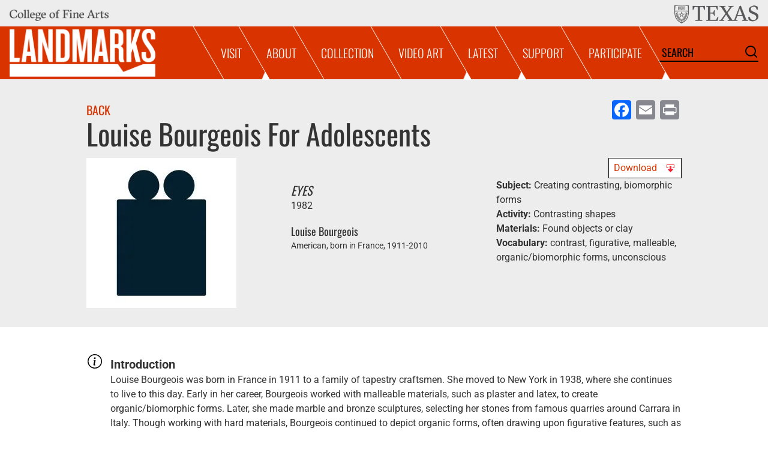

--- FILE ---
content_type: text/html; charset=UTF-8
request_url: https://landmarks.utexas.edu/activity-guide/adolescents
body_size: 11884
content:


<!-- THEME DEBUG -->
<!-- THEME HOOK: 'html' -->
<!-- FILE NAME SUGGESTIONS:
   ▪️ html--node--665.html.twig
   ▪️ html--node--%.html.twig
   ▪️ html--node.html.twig
   ✅ html.html.twig
-->
<!-- 💡 BEGIN CUSTOM TEMPLATE OUTPUT from 'themes/landmarks_theme/templates/layout/html.html.twig' -->
<!DOCTYPE html>
<html lang="en" dir="ltr" prefix="og: https://ogp.me/ns#">
  <head>
    <meta charset="utf-8" />
<script>var _paq = _paq || [];(function(){var u=(("https:" == document.location.protocol) ? "https://matomo.freelock.com/" : "http://matomo.freelock.com/");_paq.push(["setSiteId", "92"]);_paq.push(["setTrackerUrl", u+"matomo.php"]);_paq.push(["setDoNotTrack", 1]);if (!window.matomo_search_results_active) {_paq.push(["trackPageView"]);}_paq.push(["setIgnoreClasses", ["no-tracking","colorbox"]]);_paq.push(["enableLinkTracking"]);var d=document,g=d.createElement("script"),s=d.getElementsByTagName("script")[0];g.type="text/javascript";g.defer=true;g.async=true;g.src=u+"matomo.js";s.parentNode.insertBefore(g,s);})();</script>
<meta name="description" content="Subject: Creating contrasting, biomorphic forms Activity: Contrasting shapes Materials: Found objects or clay Vocabulary: contrast, figurative, malleable, organic/biomorphic forms, unconscious" />
<link rel="canonical" href="https://landmarks.utexas.edu/activity-guide/adolescents" />
<meta name="google-site-verification" content="Dppt-L8_eJOOvUet_aul_q4b8wfHCw2Q_6DLX-trd2A" />
<meta name="Generator" content="Drupal 10 (https://www.drupal.org)" />
<meta name="MobileOptimized" content="width" />
<meta name="HandheldFriendly" content="true" />
<meta name="viewport" content="width=device-width, initial-scale=1.0" />
<link rel="icon" href="/themes/landmarks_theme/favicon.ico" type="image/vnd.microsoft.icon" />
<script>window.a2a_config=window.a2a_config||{};a2a_config.callbacks=[];a2a_config.overlays=[];a2a_config.templates={};a2a_config.thanks = {
    postShare: false,
};</script>
<style>.a2a_localize {color: #000000; background-color: #ffffff;}</style>

    <title>Louise Bourgeois For Adolescents | LANDMARKS</title>
    <link rel="stylesheet" media="all" href="/sites/default/files/css/css_tMFa5_oBRMNs20kM_uFVeCBcECo0UhAo3JQr49ABUpw.css?delta=0&amp;language=en&amp;theme=landmarks_theme&amp;include=[base64]" />
<link rel="stylesheet" media="all" href="/sites/default/files/css/css_u6LYJMjTCIHIFhGkU0MyAn7XUbuxy-Fyb5WRl7XLdos.css?delta=1&amp;language=en&amp;theme=landmarks_theme&amp;include=[base64]" />

    <script type="application/json" data-drupal-selector="drupal-settings-json">{"path":{"baseUrl":"\/","pathPrefix":"","currentPath":"node\/665","currentPathIsAdmin":false,"isFront":false,"currentLanguage":"en"},"pluralDelimiter":"\u0003","suppressDeprecationErrors":true,"gtag":{"tagId":"","consentMode":false,"otherIds":[],"events":[],"additionalConfigInfo":[]},"ajaxPageState":{"libraries":"[base64]","theme":"landmarks_theme","theme_token":null},"ajaxTrustedUrl":{"\/search\/content":true},"gtm":{"tagId":null,"settings":{"data_layer":"dataLayer","include_classes":false,"allowlist_classes":"","blocklist_classes":"","include_environment":false,"environment_id":"","environment_token":""},"tagIds":["GTM-54S7DQC"]},"matomo":{"disableCookies":false,"trackMailto":true,"trackColorbox":true},"user":{"uid":0,"permissionsHash":"25740c8416ce66d81b4e363173f2e08af033a30c64ef5f92620a89c0b20fe0de"}}</script>
<script src="/sites/default/files/js/js_O5g7A_DraHrQPjNqS8mnLzVdxtuJWZf46p4_hOjBMBw.js?scope=header&amp;delta=0&amp;language=en&amp;theme=landmarks_theme&amp;include=eJxdjEkOwzAMAz_k5UmGGivqIomFrQDN7xugvSQXDocHUu8B8r3Sv5R1wCMtGFwX2BvOHrMoeTcar9nizsY5G_uWAyLKSYADLUiqHHH1Qk_6nEdLl8Mqihtpm7HrwyUZBQz1hy_CQkAm"></script>
<script src="/modules/contrib/google_tag/js/gtag.js?t5pdpa"></script>
<script src="/modules/contrib/google_tag/js/gtm.js?t5pdpa"></script>

  </head>
  <body class="path-node page-node-type-activity-guide">
        <a href="#main-content" class="visually-hidden focusable skip-link">
      Skip to main content
    </a>
    

<!-- THEME DEBUG -->
<!-- THEME HOOK: 'google_tag_gtm_iframe' -->
<!-- BEGIN OUTPUT from 'modules/contrib/google_tag/templates/google-tag-gtm-iframe.html.twig' -->
<noscript><iframe src="https://www.googletagmanager.com/ns.html?id=GTM-54S7DQC"
                  height="0" width="0" style="display:none;visibility:hidden"></iframe></noscript>

<!-- END OUTPUT from 'modules/contrib/google_tag/templates/google-tag-gtm-iframe.html.twig' -->


    

<!-- THEME DEBUG -->
<!-- THEME HOOK: 'off_canvas_page_wrapper' -->
<!-- BEGIN OUTPUT from 'core/themes/stable9/templates/content/off-canvas-page-wrapper.html.twig' -->
  <div class="dialog-off-canvas-main-canvas" data-off-canvas-main-canvas>
    

<!-- THEME DEBUG -->
<!-- THEME HOOK: 'page' -->
<!-- FILE NAME SUGGESTIONS:
   ▪️ page--node--665.html.twig
   ▪️ page--node--%.html.twig
   ▪️ page--node.html.twig
   ✅ page.html.twig
-->
<!-- 💡 BEGIN CUSTOM TEMPLATE OUTPUT from 'themes/landmarks_theme/templates/layout/page.html.twig' -->
<div class="layout-container">

  <div class="bg-white">
    <!-- 🥥 Component start: landmarks_theme:top-bar --><div class="top-bar">
  <span class="top-bar--logo top-bar--logo--cofa">
    <a href="http://finearts.utexas.edu/">
      <img height="24" alt="University of Texas College of Fine Arts logo" src="/themes/landmarks_theme/components/header/top-bar/ut-cofa-logo.png">
    </a>
  </span>
  <span class="top-bar--logo top-bar--logo--ut">
    <a href="http://utexas.edu/">
      <img height="34" alt="University of Texas logo" src="/themes/landmarks_theme/components/header/top-bar/ut-logo.png">
    </a>
  </span>
</div>
<!-- 🥥 Component end: landmarks_theme:top-bar -->
  </div>

  
  <header role="banner">
    

<!-- THEME DEBUG -->
<!-- THEME HOOK: 'region' -->
<!-- FILE NAME SUGGESTIONS:
   ✅ region--header.html.twig
   ▪️ region.html.twig
-->
<!-- 💡 BEGIN CUSTOM TEMPLATE OUTPUT from 'themes/landmarks_theme/templates/layout/region--header.html.twig' -->
<!-- 🥣 Component start: landmarks_theme:header --><div class="page-header">
  <div class="page-header-layout">
    <div class="page-header-logo">
      

<!-- THEME DEBUG -->
<!-- THEME HOOK: 'block' -->
<!-- FILE NAME SUGGESTIONS:
   ▪️ block--landmarks-theme-site-branding.html.twig
   ✅ block--system-branding-block.html.twig
   ▪️ block--system.html.twig
   ▪️ block.html.twig
-->
<!-- 💡 BEGIN CUSTOM TEMPLATE OUTPUT from 'themes/landmarks_theme/templates/block/block--system-branding-block.html.twig' -->
<!-- 🥠 Component start: landmarks_theme:logo -->
          <a href="/" rel="home" class="site-logo">
        <img src="/themes/landmarks_theme/logo.png" alt="Home" />
      </a>
    
<!-- 🥠 Component end: landmarks_theme:logo -->

<!-- END CUSTOM TEMPLATE OUTPUT from 'themes/landmarks_theme/templates/block/block--system-branding-block.html.twig' -->


    </div>
    <div class="page-header-menu header-menu-wrapper">
      

<!-- THEME DEBUG -->
<!-- THEME HOOK: 'block' -->
<!-- FILE NAME SUGGESTIONS:
   ▪️ block--landmarks-theme-main-menu.html.twig
   ▪️ block--system-menu-block--main.html.twig
   ✅ block--system-menu-block.html.twig
   ▪️ block--system.html.twig
   ▪️ block.html.twig
-->
<!-- 💡 BEGIN CUSTOM TEMPLATE OUTPUT from 'themes/landmarks_theme/templates/block/block--system-menu-block.html.twig' -->
<nav role="navigation" aria-labelledby="block-landmarks-theme-main-menu-menu" id="block-landmarks-theme-main-menu" class="block block-menu navigation menu--main">
            
  <h2 class="visually-hidden" id="block-landmarks-theme-main-menu-menu">Main navigation</h2>
  

        

<!-- THEME DEBUG -->
<!-- THEME HOOK: 'menu__main' -->
<!-- FILE NAME SUGGESTIONS:
   ✅ menu--main.html.twig
   ✅ menu--main.html.twig
   ▪️ menu.html.twig
-->
<!-- 💡 BEGIN CUSTOM TEMPLATE OUTPUT from 'themes/landmarks_theme/templates/navigation/menu--main.html.twig' -->
<!-- 🥩 Component start: landmarks_theme:main-menu -->
    
              <ul data-component-id="landmarks_theme:main-menu" class="menu main-menu">
                        <li class="menu-item menu-item--expanded group main-menu-item">
          <a href="/visit-landmarks" class="main-menu-item__link" data-drupal-link-system-path="node/1549">Visit</a>
                  <button class="main-menu-submenu__toggle submenu-toggle"></button>
                                  <ul class="menu main-menu-submenu">
                  <li class="menu-item group main-menu-submenu-item">
        <a href="/scoop/events">Events</a>
            </li>
                <li class="menu-item group main-menu-submenu-item">
        <a href="/docent-led-and-self-guided-tours">Tours + Mobile Tours</a>
            </li>
                <li class="menu-item group main-menu-submenu-item">
        <a href="/public-programs">Public Programs</a>
            </li>
                <li class="menu-item group main-menu-submenu-item">
        <a href="https://landmarks.utexas.edu/wellness-programs">Wellness Programs</a>
            </li>
                <li class="menu-item group main-menu-submenu-item">
        <a href="http://turrell.utexas.edu">Turrell Skyspace</a>
            </li>
  </ul>

        </li>
                      <li class="menu-item group main-menu-item">
          <a href="/about-landmarks" class="main-menu-item__link" data-drupal-link-system-path="node/1556">About</a>
                    </li>
                      <li class="menu-item group main-menu-item">
          <a href="/collection" class="main-menu-item__link" data-drupal-link-system-path="node/1552">Collection</a>
                    </li>
                      <li class="menu-item menu-item--expanded group main-menu-item">
          <a href="/landmarks-video" class="main-menu-item__link" data-drupal-link-system-path="node/1554">Video Art</a>
                  <button class="main-menu-submenu__toggle submenu-toggle"></button>
                                  <ul class="menu main-menu-submenu">
                  <li class="menu-item group main-menu-submenu-item">
        <a href="/landmarks-video-archive">Archive</a>
            </li>
                <li class="menu-item group main-menu-submenu-item">
        <a href="/landmarks-video-current-season">Current Season</a>
            </li>
  </ul>

        </li>
                      <li class="menu-item menu-item--expanded group main-menu-item">
          <a href="/latest" class="main-menu-item__link" data-drupal-link-system-path="node/1581">Latest</a>
                  <button class="main-menu-submenu__toggle submenu-toggle"></button>
                                  <ul class="menu main-menu-submenu">
                  <li class="menu-item group main-menu-submenu-item">
        <a href="/latest">View All</a>
            </li>
                <li class="menu-item group main-menu-submenu-item">
        <a href="/lwl">Learning with Landmarks</a>
            </li>
  </ul>

        </li>
                      <li class="menu-item group main-menu-item">
          <a href="/support-landmarks" class="main-menu-item__link" data-drupal-link-system-path="node/1555">Support</a>
                    </li>
                      <li class="menu-item menu-item--expanded group main-menu-item">
          <a href="/volunteer-landmarks" title="" class="main-menu-item__link" data-drupal-link-system-path="node/1561">Participate</a>
                  <button class="main-menu-submenu__toggle submenu-toggle"></button>
                                  <ul class="menu main-menu-submenu">
                  <li class="menu-item group main-menu-submenu-item">
        <a href="https://signup.e2ma.net/signup/1957963/1942847/">Newsletter Signup</a>
            </li>
                <li class="menu-item group main-menu-submenu-item">
        <a href="/volunteer-landmarks">Volunteer</a>
            </li>
                <li class="menu-item group main-menu-submenu-item">
        <a href="/opportunities-landmarks">Job Opportunities</a>
            </li>
  </ul>

        </li>
  </ul>


  <!-- 🥩 Component end: landmarks_theme:main-menu -->

<!-- END CUSTOM TEMPLATE OUTPUT from 'themes/landmarks_theme/templates/navigation/menu--main.html.twig' -->


  </nav>

<!-- END CUSTOM TEMPLATE OUTPUT from 'themes/landmarks_theme/templates/block/block--system-menu-block.html.twig' -->


      
      

<!-- THEME DEBUG -->
<!-- THEME HOOK: 'block' -->
<!-- FILE NAME SUGGESTIONS:
   ▪️ block--landmarks-theme-searchform.html.twig
   ✅ block--search-form-block.html.twig
   ▪️ block--search.html.twig
   ▪️ block.html.twig
-->
<!-- 💡 BEGIN CUSTOM TEMPLATE OUTPUT from 'themes/landmarks_theme/templates/block/block--search-form-block.html.twig' -->
<div class="search-block-form block block-search container-inline" data-drupal-selector="search-block-form" id="block-landmarks-theme-searchform" role="search">
  
    
      

<!-- THEME DEBUG -->
<!-- THEME HOOK: 'form' -->
<!-- FILE NAME SUGGESTIONS:
   ✅ form--search-block-form.html.twig
   ▪️ form.html.twig
-->
<!-- 💡 BEGIN CUSTOM TEMPLATE OUTPUT from 'themes/landmarks_theme/templates/form/form--search-block-form.html.twig' -->
<!-- 🥯 Component start: landmarks_theme:search-block --><form  action="/search/content" method="get" id="search-block-form" accept-charset="UTF-8" data-component-id="landmarks_theme:search-block" class="search-block">
  <div class="search-block-input">
    <input
      title="Search Landmarks UT."
      type="search"
      placeholder="Search"
      name="keys"
      value=""
      size="15"
      maxlength="128"
      class="form-search">
    

<!-- THEME DEBUG -->
<!-- THEME HOOK: 'input__submit' -->
<!-- FILE NAME SUGGESTIONS:
   ▪️ input--submit.html.twig
   ✅ input.html.twig
-->
<!-- 💡 BEGIN CUSTOM TEMPLATE OUTPUT from 'themes/landmarks_theme/templates/form/input.html.twig' -->
<input data-drupal-selector="edit-submit" type="submit" id="edit-submit" value="Search" class="button js-form-submit form-submit" />

<!-- END CUSTOM TEMPLATE OUTPUT from 'themes/landmarks_theme/templates/form/input.html.twig' -->


    
    
    
  </div>
</form>
<!-- 🥯 Component end: landmarks_theme:search-block -->

<!-- END CUSTOM TEMPLATE OUTPUT from 'themes/landmarks_theme/templates/form/form--search-block-form.html.twig' -->


  </div>

<!-- END CUSTOM TEMPLATE OUTPUT from 'themes/landmarks_theme/templates/block/block--search-form-block.html.twig' -->


    </div>
    <!-- 🥭 Component start: landmarks_theme:menu-toggle --><div class="menu-toggle">
  <button></button>
</div>
<!-- 🥭 Component end: landmarks_theme:menu-toggle -->
  </div>
</div>
<!-- 🥣 Component end: landmarks_theme:header -->

<!-- END CUSTOM TEMPLATE OUTPUT from 'themes/landmarks_theme/templates/layout/region--header.html.twig' -->


  </header>

        <div class="layout-pre-content bg-offwhite">
      <div class="max-w-screen-lg mx-auto grid gap-6">
        

<!-- THEME DEBUG -->
<!-- THEME HOOK: 'region' -->
<!-- FILE NAME SUGGESTIONS:
   ▪️ region--pre-content.html.twig
   ✅ region.html.twig
-->
<!-- 💡 BEGIN CUSTOM TEMPLATE OUTPUT from 'themes/landmarks_theme/templates/layout/region.html.twig' -->
  <div class="region region-pre-content">
    

<!-- THEME DEBUG -->
<!-- THEME HOOK: 'block' -->
<!-- FILE NAME SUGGESTIONS:
   ▪️ block--landmarks-theme-messages.html.twig
   ✅ block--system-messages-block.html.twig
   ▪️ block--system.html.twig
   ▪️ block.html.twig
-->
<!-- BEGIN OUTPUT from 'core/themes/stable9/templates/block/block--system-messages-block.html.twig' -->
<div data-drupal-messages-fallback class="hidden"></div>

<!-- END OUTPUT from 'core/themes/stable9/templates/block/block--system-messages-block.html.twig' -->


  </div>

<!-- END CUSTOM TEMPLATE OUTPUT from 'themes/landmarks_theme/templates/layout/region.html.twig' -->


      </div>
    </div>
    
    <main role="main">
      <a id="main-content" tabindex="-1"></a>

              <div class="layout-content-header bg-offwhite">
          <div class="max-w-screen-lg mx-auto p-4">
            

<!-- THEME DEBUG -->
<!-- THEME HOOK: 'region' -->
<!-- FILE NAME SUGGESTIONS:
   ▪️ region--content-header.html.twig
   ✅ region.html.twig
-->
<!-- 💡 BEGIN CUSTOM TEMPLATE OUTPUT from 'themes/landmarks_theme/templates/layout/region.html.twig' -->
  <div class="region region-content-header">
    

<!-- THEME DEBUG -->
<!-- THEME HOOK: 'block' -->
<!-- FILE NAME SUGGESTIONS:
   ▪️ block--landmarks-theme-views-block--content-header-block.html.twig
   ▪️ block--views-block--content-header-block.html.twig
   ▪️ block--views-block.html.twig
   ▪️ block--views.html.twig
   ✅ block.html.twig
-->
<!-- 💡 BEGIN CUSTOM TEMPLATE OUTPUT from 'themes/landmarks_theme/templates/block/block.html.twig' -->
<div class="views-element-container block block-views block-views-blockcontent-header-block" id="block-landmarks-theme-views-block-content-header-block">
  
    
      

<!-- THEME DEBUG -->
<!-- THEME HOOK: 'container' -->
<!-- 💡 BEGIN CUSTOM TEMPLATE OUTPUT from 'themes/landmarks_theme/templates/form/container.html.twig' -->
<div>

<!-- THEME DEBUG -->
<!-- THEME HOOK: 'views_view' -->
<!-- FILE NAME SUGGESTIONS:
   ▪️ views-view--content-header.html.twig
   ▪️ views-view--content-header--block.html.twig
   ▪️ views-view--content-header--block.html.twig
   ✅ views-view.html.twig
-->
<!-- 💡 BEGIN CUSTOM TEMPLATE OUTPUT from 'themes/landmarks_theme/templates/views/views-view.html.twig' -->
<div class="view view-content-header view-id-content_header view-display-id-block js-view-dom-id-811aa8c6288633b2a68a3a212cc0bf79559709316620764e4a65c45e6426f29b">
  
    
      
      <div class="view-content">
      

<!-- THEME DEBUG -->
<!-- THEME HOOK: 'views_view_unformatted' -->
<!-- 💡 BEGIN CUSTOM TEMPLATE OUTPUT from 'themes/landmarks_theme/templates/views/views-view-unformatted.html.twig' -->
    <div>

<!-- THEME DEBUG -->
<!-- THEME HOOK: 'node' -->
<!-- FILE NAME SUGGESTIONS:
   ▪️ node--view--content-header--block.html.twig
   ▪️ node--view--content-header.html.twig
   ▪️ node--665--content-header.html.twig
   ▪️ node--665.html.twig
   ✅ node--activity-guide--content-header.html.twig
   ▪️ node--activity-guide.html.twig
   ▪️ node--content-header.html.twig
   ▪️ node.html.twig
-->
<!-- 💡 BEGIN CUSTOM TEMPLATE OUTPUT from 'themes/landmarks_theme/templates/content/node--activity-guide--content-header.html.twig' -->
<!-- 🥳 Component start: landmarks_theme:content-header --><div  data-component-id="landmarks_theme:content-header" class="content-header content-header--activity-guide">

      <div class="content-header__top">
              <button class="content-header__back-link">
          <a href="/collection">Back</a>
        </button>
            

<!-- THEME DEBUG -->
<!-- THEME HOOK: 'addtoany_standard' -->
<!-- FILE NAME SUGGESTIONS:
   ▪️ addtoany-standard--node--activity-guide.html.twig
   ▪️ addtoany-standard--node.html.twig
   ✅ addtoany-standard.html.twig
-->
<!-- BEGIN OUTPUT from 'modules/contrib/addtoany/templates/addtoany-standard.html.twig' -->
<span class="a2a_kit a2a_kit_size_32 addtoany_list" data-a2a-url="https://landmarks.utexas.edu/activity-guide/adolescents" data-a2a-title="Louise Bourgeois For Adolescents"><a class="a2a_button_facebook"></a><a class="a2a_button_email"></a><a class="a2a_button_print"></a></span>

<!-- END OUTPUT from 'modules/contrib/addtoany/templates/addtoany-standard.html.twig' -->


    </div>
  
            <div class="content-header__title">
        <h1>

<!-- THEME DEBUG -->
<!-- THEME HOOK: 'field' -->
<!-- FILE NAME SUGGESTIONS:
   ▪️ field--node--title--activity-guide.html.twig
   ✅ field--node--title.html.twig
   ▪️ field--node--activity-guide.html.twig
   ▪️ field--title.html.twig
   ▪️ field--string.html.twig
   ▪️ field.html.twig
-->
<!-- 💡 BEGIN CUSTOM TEMPLATE OUTPUT from 'themes/landmarks_theme/templates/field/field--node--title.html.twig' -->
      <div class="field field--name-title field--type-string field--label-hidden page-title">Louise Bourgeois For Adolescents</div>

<!-- END CUSTOM TEMPLATE OUTPUT from 'themes/landmarks_theme/templates/field/field--node--title.html.twig' -->

</h1>
      </div>
      
        
      <div class="activity-guide">
      <!-- 🦀 Component start: landmarks_theme:activity-guide-header --><div class="activity-guide-header pt-4">
  

<!-- THEME DEBUG -->
<!-- THEME HOOK: 'field' -->
<!-- FILE NAME SUGGESTIONS:
   ▪️ field--node--field-artwork-image--activity-guide.html.twig
   ▪️ field--node--field-artwork-image.html.twig
   ✅ field--node--activity-guide.html.twig
   ▪️ field--field-artwork-image.html.twig
   ▪️ field--entity-reference.html.twig
   ▪️ field.html.twig
-->
<!-- 💡 BEGIN CUSTOM TEMPLATE OUTPUT from 'themes/landmarks_theme/templates/field/field--node--activity-guide.html.twig' -->

            <div class="field field--name-field-artwork-image field--type-entity-reference field--label-hidden relative field__item">

<!-- THEME DEBUG -->
<!-- THEME HOOK: 'image_formatter' -->
<!-- 💡 BEGIN CUSTOM TEMPLATE OUTPUT from 'themes/landmarks_theme/templates/field/image-formatter.html.twig' -->
  

<!-- THEME DEBUG -->
<!-- THEME HOOK: 'image_style' -->
<!-- 💡 BEGIN CUSTOM TEMPLATE OUTPUT from 'themes/landmarks_theme/templates/field/image-style.html.twig' -->


<!-- THEME DEBUG -->
<!-- THEME HOOK: 'image' -->
<!-- 💡 BEGIN CUSTOM TEMPLATE OUTPUT from 'themes/landmarks_theme/templates/field/image.html.twig' -->
<img loading="lazy" src="/sites/default/files/styles/activity_guide/public/artwork-images/bourgeois_lg.jpg?itok=EFA5PHPQ" width="250" height="250" alt="Silhouette of sculpture" title="Silhouette of sculpture" class="image-style-activity-guide" />

<!-- END CUSTOM TEMPLATE OUTPUT from 'themes/landmarks_theme/templates/field/image.html.twig' -->



<!-- END CUSTOM TEMPLATE OUTPUT from 'themes/landmarks_theme/templates/field/image-style.html.twig' -->



<!-- END CUSTOM TEMPLATE OUTPUT from 'themes/landmarks_theme/templates/field/image-formatter.html.twig' -->

</div>
      
<!-- END CUSTOM TEMPLATE OUTPUT from 'themes/landmarks_theme/templates/field/field--node--activity-guide.html.twig' -->


  <div class="flex flex-col gap-4 mt-10">
    

<!-- THEME DEBUG -->
<!-- THEME HOOK: 'field' -->
<!-- FILE NAME SUGGESTIONS:
   ▪️ field--node--field-artwork--activity-guide.html.twig
   ▪️ field--node--field-artwork.html.twig
   ✅ field--node--activity-guide.html.twig
   ▪️ field--field-artwork.html.twig
   ▪️ field--entity-reference.html.twig
   ▪️ field.html.twig
-->
<!-- 💡 BEGIN CUSTOM TEMPLATE OUTPUT from 'themes/landmarks_theme/templates/field/field--node--activity-guide.html.twig' -->

      <div class="field field--name-field-artwork field--type-entity-reference field--label-hidden relative field__items">
              <div class="field__item">

<!-- THEME DEBUG -->
<!-- THEME HOOK: 'container' -->
<!-- 💡 BEGIN CUSTOM TEMPLATE OUTPUT from 'themes/landmarks_theme/templates/form/container.html.twig' -->
<div class="views-element-container">

<!-- THEME DEBUG -->
<!-- THEME HOOK: 'views_view' -->
<!-- FILE NAME SUGGESTIONS:
   ▪️ views-view--activity-guide-artwork.html.twig
   ▪️ views-view--activity-guide-artwork--block.html.twig
   ▪️ views-view--activity-guide-artwork--block.html.twig
   ✅ views-view.html.twig
-->
<!-- 💡 BEGIN CUSTOM TEMPLATE OUTPUT from 'themes/landmarks_theme/templates/views/views-view.html.twig' -->
<div class="view view-activity-guide-artwork view-id-activity_guide_artwork view-display-id-block js-view-dom-id-1ecb4b1cee1a61b7214576d3eaaa5269fd4ce5bd267edb350020766290e6fb5b">
  
    
      
      <div class="view-content">
      

<!-- THEME DEBUG -->
<!-- THEME HOOK: 'views_view_unformatted' -->
<!-- 💡 BEGIN CUSTOM TEMPLATE OUTPUT from 'themes/landmarks_theme/templates/views/views-view-unformatted.html.twig' -->
    <div class="views-row">

<!-- THEME DEBUG -->
<!-- THEME HOOK: 'views_view_fields' -->
<!-- BEGIN OUTPUT from 'core/themes/stable9/templates/views/views-view-fields.html.twig' -->
<div class="views-field views-field-rendered-entity"><span class="field-content">

<!-- THEME DEBUG -->
<!-- THEME HOOK: 'views_view_field' -->
<!-- BEGIN OUTPUT from 'core/themes/stable9/templates/views/views-view-field.html.twig' -->


<!-- THEME DEBUG -->
<!-- THEME HOOK: 'node' -->
<!-- FILE NAME SUGGESTIONS:
   ▪️ node--113--activity-guide-artwork.html.twig
   ▪️ node--113.html.twig
   ✅ node--artwork--activity-guide-artwork.html.twig
   ▪️ node--artwork.html.twig
   ▪️ node--activity-guide-artwork.html.twig
   ▪️ node.html.twig
-->
<!-- 💡 BEGIN CUSTOM TEMPLATE OUTPUT from 'themes/landmarks_theme/templates/content/node--artwork--activity-guide-artwork.html.twig' -->
<div class="activity-guide-artwork">
  <!-- 🥧 Component start: landmarks_theme:art-info --><div class="artwork-info">
  <div class="artwork-info__artwork">
    <h3 class="artwork-info__artwork__title">

<!-- THEME DEBUG -->
<!-- THEME HOOK: 'field' -->
<!-- FILE NAME SUGGESTIONS:
   ✅ field--nomarkup.html.twig
   ▪️ field.html.twig
-->
<!-- BEGIN OUTPUT from 'modules/contrib/nomarkup/templates/field--nomarkup.html.twig' -->
Eyes
<!-- END OUTPUT from 'modules/contrib/nomarkup/templates/field--nomarkup.html.twig' -->

</h3>
    <div class="artwork-info__artwork__year">
      

<!-- THEME DEBUG -->
<!-- THEME HOOK: 'field' -->
<!-- FILE NAME SUGGESTIONS:
   ✅ field--nomarkup.html.twig
   ▪️ field.html.twig
-->
<!-- BEGIN OUTPUT from 'modules/contrib/nomarkup/templates/field--nomarkup.html.twig' -->
1982
<!-- END OUTPUT from 'modules/contrib/nomarkup/templates/field--nomarkup.html.twig' -->


    </div>
  </div>
  <div class="artwork-info__artist">
          <!-- 🥭 Component start: landmarks_theme:artist-info --><h4 class="artist-info__name">Louise Bourgeois</h4>
<div class="artist-info__info text-sm">American, born in France, 1911-2010</div>
<!-- 🥭 Component end: landmarks_theme:artist-info -->
      </div>
</div>
<!-- 🥧 Component end: landmarks_theme:art-info --></div>

<!-- END CUSTOM TEMPLATE OUTPUT from 'themes/landmarks_theme/templates/content/node--artwork--activity-guide-artwork.html.twig' -->


<!-- END OUTPUT from 'core/themes/stable9/templates/views/views-view-field.html.twig' -->

</span></div>
<!-- END OUTPUT from 'core/themes/stable9/templates/views/views-view-fields.html.twig' -->

</div>

<!-- END CUSTOM TEMPLATE OUTPUT from 'themes/landmarks_theme/templates/views/views-view-unformatted.html.twig' -->


    </div>
  
          </div>

<!-- END CUSTOM TEMPLATE OUTPUT from 'themes/landmarks_theme/templates/views/views-view.html.twig' -->

</div>

<!-- END CUSTOM TEMPLATE OUTPUT from 'themes/landmarks_theme/templates/form/container.html.twig' -->

</div>
          </div>
  
<!-- END CUSTOM TEMPLATE OUTPUT from 'themes/landmarks_theme/templates/field/field--node--activity-guide.html.twig' -->


  </div>
  <div class="flex flex-col gap-4">
    <div class="ml-auto">
      

<!-- THEME DEBUG -->
<!-- THEME HOOK: 'media' -->
<!-- FILE NAME SUGGESTIONS:
   ▪️ media--source-file.html.twig
   ▪️ media--document--default.html.twig
   ▪️ media--document.html.twig
   ▪️ media--default.html.twig
   ✅ media.html.twig
-->
<!-- 💡 BEGIN CUSTOM TEMPLATE OUTPUT from 'themes/landmarks_theme/templates/content/media.html.twig' -->
<article class="media media--type-document media--view-mode-default">
  
      

<!-- THEME DEBUG -->
<!-- THEME HOOK: 'field' -->
<!-- FILE NAME SUGGESTIONS:
   ▪️ field--media--field-media-document--document.html.twig
   ▪️ field--media--field-media-document.html.twig
   ▪️ field--media--document.html.twig
   ▪️ field--field-media-document.html.twig
   ▪️ field--file.html.twig
   ✅ field.html.twig
-->
<!-- 💡 BEGIN CUSTOM TEMPLATE OUTPUT from 'themes/landmarks_theme/templates/field/field.html.twig' -->
  <div class="field field--name-field-media-document field--type-file field--label-visually_hidden">
    <div class="field__label visually-hidden">Document</div>
              <div class="field__item">

<!-- THEME DEBUG -->
<!-- THEME HOOK: 'file_link' -->
<!-- 💡 BEGIN CUSTOM TEMPLATE OUTPUT from 'themes/landmarks_theme/templates/field/file-link.html.twig' -->
<span><a href="/sites/default/files/activity-guide-pdf/a_bourgeois.pdf" type="application/pdf" class="download-button">Download</a></span>

<!-- END CUSTOM TEMPLATE OUTPUT from 'themes/landmarks_theme/templates/field/file-link.html.twig' -->

</div>
          </div>

<!-- END CUSTOM TEMPLATE OUTPUT from 'themes/landmarks_theme/templates/field/field.html.twig' -->


  </article>

<!-- END CUSTOM TEMPLATE OUTPUT from 'themes/landmarks_theme/templates/content/media.html.twig' -->


    </div>
    

<!-- THEME DEBUG -->
<!-- THEME HOOK: 'field' -->
<!-- FILE NAME SUGGESTIONS:
   ▪️ field--node--body--activity-guide.html.twig
   ▪️ field--node--body.html.twig
   ✅ field--node--activity-guide.html.twig
   ▪️ field--body.html.twig
   ▪️ field--text-with-summary.html.twig
   ▪️ field.html.twig
-->
<!-- 💡 BEGIN CUSTOM TEMPLATE OUTPUT from 'themes/landmarks_theme/templates/field/field--node--activity-guide.html.twig' -->

            <div class="field field--name-body field--type-text-with-summary field--label-hidden relative field__item"><p><strong>Subject:</strong> Creating contrasting, biomorphic forms</p>
<p><strong>Activity:</strong> Contrasting shapes</p>
<p><strong>Materials:</strong> Found objects or clay</p>
<p><strong>Vocabulary:</strong> contrast, figurative, malleable, organic/biomorphic forms, unconscious</p>
</div>
      
<!-- END CUSTOM TEMPLATE OUTPUT from 'themes/landmarks_theme/templates/field/field--node--activity-guide.html.twig' -->


  </div>
</div>
<!-- 🦀 Component end: landmarks_theme:activity-guide-header -->
    </div>
  
</div>
<!-- 🥳 Component end: landmarks_theme:content-header -->
<!-- END CUSTOM TEMPLATE OUTPUT from 'themes/landmarks_theme/templates/content/node--activity-guide--content-header.html.twig' -->

</div>

<!-- END CUSTOM TEMPLATE OUTPUT from 'themes/landmarks_theme/templates/views/views-view-unformatted.html.twig' -->


    </div>
  
          </div>

<!-- END CUSTOM TEMPLATE OUTPUT from 'themes/landmarks_theme/templates/views/views-view.html.twig' -->

</div>

<!-- END CUSTOM TEMPLATE OUTPUT from 'themes/landmarks_theme/templates/form/container.html.twig' -->


  </div>

<!-- END CUSTOM TEMPLATE OUTPUT from 'themes/landmarks_theme/templates/block/block.html.twig' -->


  </div>

<!-- END CUSTOM TEMPLATE OUTPUT from 'themes/landmarks_theme/templates/layout/region.html.twig' -->


          </div>
        </div>
      
      <div class="layout-content bg-white">
        <div class="max-w-screen-lg mx-auto px-4">
          

<!-- THEME DEBUG -->
<!-- THEME HOOK: 'region' -->
<!-- FILE NAME SUGGESTIONS:
   ▪️ region--content.html.twig
   ✅ region.html.twig
-->
<!-- 💡 BEGIN CUSTOM TEMPLATE OUTPUT from 'themes/landmarks_theme/templates/layout/region.html.twig' -->
  <div class="region region-content">
    

<!-- THEME DEBUG -->
<!-- THEME HOOK: 'block' -->
<!-- FILE NAME SUGGESTIONS:
   ▪️ block--mainpagecontent.html.twig
   ▪️ block--system-main-block.html.twig
   ▪️ block--system.html.twig
   ✅ block.html.twig
-->
<!-- 💡 BEGIN CUSTOM TEMPLATE OUTPUT from 'themes/landmarks_theme/templates/block/block.html.twig' -->
<div id="block-mainpagecontent" class="block block-system block-system-main-block">
  
    
      

<!-- THEME DEBUG -->
<!-- THEME HOOK: 'node' -->
<!-- FILE NAME SUGGESTIONS:
   ▪️ node--665--full.html.twig
   ▪️ node--665.html.twig
   ▪️ node--activity-guide--full.html.twig
   ▪️ node--activity-guide.html.twig
   ▪️ node--full.html.twig
   ✅ node.html.twig
-->
<!-- 💡 BEGIN CUSTOM TEMPLATE OUTPUT from 'themes/landmarks_theme/templates/content/node.html.twig' -->
<article class="node node--type-activity-guide node--view-mode-full">

  
    

  
  <div class="node__content">
    

<!-- THEME DEBUG -->
<!-- THEME HOOK: 'layout__onecol' -->
<!-- FILE NAME SUGGESTIONS:
   ✅ layout--onecol.html.twig
   ✅ layout--onecol.html.twig
   ▪️ layout.html.twig
-->
<!-- BEGIN OUTPUT from 'core/themes/stable9/layouts/layout_discovery/onecol/layout--onecol.html.twig' -->
  <div class="layout layout--onecol">
    <div  class="layout__region layout__region--content">
      

<!-- THEME DEBUG -->
<!-- THEME HOOK: 'block' -->
<!-- FILE NAME SUGGESTIONS:
   ▪️ block--entity-view--node.html.twig
   ▪️ block--entity-view.html.twig
   ▪️ block--ctools.html.twig
   ✅ block.html.twig
-->
<!-- 💡 BEGIN CUSTOM TEMPLATE OUTPUT from 'themes/landmarks_theme/templates/block/block.html.twig' -->
<div class="block block-ctools block-entity-viewnode">
  
    
      <!-- 🦃 Component start: landmarks_theme:activity-guide-content --><div class="activity-guide-content">
  

<!-- THEME DEBUG -->
<!-- THEME HOOK: 'field' -->
<!-- FILE NAME SUGGESTIONS:
   ▪️ field--node--field-introduction--activity-guide.html.twig
   ▪️ field--node--field-introduction.html.twig
   ✅ field--node--activity-guide.html.twig
   ▪️ field--field-introduction.html.twig
   ▪️ field--text-long.html.twig
   ▪️ field.html.twig
-->
<!-- 💡 BEGIN CUSTOM TEMPLATE OUTPUT from 'themes/landmarks_theme/templates/field/field--node--activity-guide.html.twig' -->

  <div class="field field--name-field-introduction field--type-text-long field--label-above relative pl-10 text-formatted max-w-full">
    <div class="field__label text-xl mt-12">Introduction</div>
              <div class="field__item"><p>Louise Bourgeois was born in France in 1911 to a family of tapestry craftsmen. She moved to New York in 1938, where she continues to live to this day. Early in her career, Bourgeois worked with malleable materials, such as plaster and latex, to create organic/biomorphic forms. Later, she made marble and bronze sculptures, selecting her stones from famous quarries around Carrara in Italy. Though working with hard materials, Bourgeois continued to depict organic forms, often drawing upon figurative features, such as the eyes.</p>
<p>In this sculpture, the marble eyes stare out, expressing strength and a challenge to the viewer. Bourgeois liked the transformative process of working from a block of marble: “The cube no longer exists as a pure form for contemplation; I take it over with my fantasy, my life force. I put it to the use of my unconscious.”</p>
</div>
          </div>

<!-- END CUSTOM TEMPLATE OUTPUT from 'themes/landmarks_theme/templates/field/field--node--activity-guide.html.twig' -->



<!-- THEME DEBUG -->
<!-- THEME HOOK: 'field' -->
<!-- FILE NAME SUGGESTIONS:
   ▪️ field--node--field-questions--activity-guide.html.twig
   ▪️ field--node--field-questions.html.twig
   ✅ field--node--activity-guide.html.twig
   ▪️ field--field-questions.html.twig
   ▪️ field--text-long.html.twig
   ▪️ field.html.twig
-->
<!-- 💡 BEGIN CUSTOM TEMPLATE OUTPUT from 'themes/landmarks_theme/templates/field/field--node--activity-guide.html.twig' -->

  <div class="field field--name-field-questions field--type-text-long field--label-above relative pl-10 text-formatted max-w-full">
    <div class="field__label text-xl mt-12">Questions</div>
              <div class="field__item"><p>What does Eyes appear to be suggesting to you?</p>
<p>Why do you think the artist chose just one part of the human figure?</p>
<p>Why did Bourgeois chose marble?</p>
<p>How do plaster and latex differ from marble?</p>
<p>What is your interpretation of the quote from Bourgeois in the Introduction?</p>
<p>How do you think it applies to this sculpture?</p>
</div>
          </div>

<!-- END CUSTOM TEMPLATE OUTPUT from 'themes/landmarks_theme/templates/field/field--node--activity-guide.html.twig' -->



<!-- THEME DEBUG -->
<!-- THEME HOOK: 'field' -->
<!-- FILE NAME SUGGESTIONS:
   ▪️ field--node--field-activity--activity-guide.html.twig
   ▪️ field--node--field-activity.html.twig
   ✅ field--node--activity-guide.html.twig
   ▪️ field--field-activity.html.twig
   ▪️ field--text-long.html.twig
   ▪️ field.html.twig
-->
<!-- 💡 BEGIN CUSTOM TEMPLATE OUTPUT from 'themes/landmarks_theme/templates/field/field--node--activity-guide.html.twig' -->

  <div class="field field--name-field-activity field--type-text-long field--label-above relative pl-10 text-formatted max-w-full">
    <div class="field__label text-xl mt-12">Activity</div>
              <div class="field__item"><p>In this sculpture, Bourgeois uses simple contrasting shapes: circles and a square. Use simple shapes to make your own sculpture. You may chose to use found objects or clay.</p>
</div>
          </div>

<!-- END CUSTOM TEMPLATE OUTPUT from 'themes/landmarks_theme/templates/field/field--node--activity-guide.html.twig' -->



<!-- THEME DEBUG -->
<!-- THEME HOOK: 'field' -->
<!-- FILE NAME SUGGESTIONS:
   ▪️ field--node--field-btw--activity-guide.html.twig
   ▪️ field--node--field-btw.html.twig
   ✅ field--node--activity-guide.html.twig
   ▪️ field--field-btw.html.twig
   ▪️ field--text-long.html.twig
   ▪️ field.html.twig
-->
<!-- 💡 BEGIN CUSTOM TEMPLATE OUTPUT from 'themes/landmarks_theme/templates/field/field--node--activity-guide.html.twig' -->

  <div class="field field--name-field-btw field--type-text-long field--label-above relative pl-10 text-formatted max-w-full">
    <div class="field__label text-xl mt-12">BTW</div>
              <div class="field__item"><p>Eyes weighs 11,000 pounds!&nbsp;</p>
</div>
          </div>

<!-- END CUSTOM TEMPLATE OUTPUT from 'themes/landmarks_theme/templates/field/field--node--activity-guide.html.twig' -->



<!-- THEME DEBUG -->
<!-- THEME HOOK: 'field' -->
<!-- FILE NAME SUGGESTIONS:
   ▪️ field--node--field-look-again--activity-guide.html.twig
   ▪️ field--node--field-look-again.html.twig
   ✅ field--node--activity-guide.html.twig
   ▪️ field--field-look-again.html.twig
   ▪️ field--text-long.html.twig
   ▪️ field.html.twig
-->
<!-- 💡 BEGIN CUSTOM TEMPLATE OUTPUT from 'themes/landmarks_theme/templates/field/field--node--activity-guide.html.twig' -->

  <div class="field field--name-field-look-again field--type-text-long field--label-above relative pl-10 text-formatted max-w-full">
    <div class="field__label text-xl mt-12">Look again</div>
              <div class="field__item"><p>Louise Bourgeois’ Eyes and Bryan Hunt’s Amphora were both made in the same year out of very traditional materials - marble and bronze. Compared with steel,<br><br>
a material used for many of the sculptures at the University of Texas, marble and bronze have long histories. People living in the Cyclades, a chain of islands running across the Aegean Sea from Greece to Turkey, were the rst to use marble for sculpture (from about 3,000 BCE). Likewise, the earliest known bronzes are from the ancient Near East (now Iran and Iraq) and date from about 4,000 BCE. </p>
<p>How does the long history of marble and bronze sculpture in uence the work of Bourgeois and Hunt? Why would a twentieth-century artist choose to work with traditional materials rather than machine-age materials like steel or aluminum?&nbsp;</p>
</div>
          </div>

<!-- END CUSTOM TEMPLATE OUTPUT from 'themes/landmarks_theme/templates/field/field--node--activity-guide.html.twig' -->



<!-- THEME DEBUG -->
<!-- THEME HOOK: 'field' -->
<!-- FILE NAME SUGGESTIONS:
   ▪️ field--node--field-vocabulary--activity-guide.html.twig
   ▪️ field--node--field-vocabulary.html.twig
   ✅ field--node--activity-guide.html.twig
   ▪️ field--field-vocabulary.html.twig
   ▪️ field--text-long.html.twig
   ▪️ field.html.twig
-->
<!-- 💡 BEGIN CUSTOM TEMPLATE OUTPUT from 'themes/landmarks_theme/templates/field/field--node--activity-guide.html.twig' -->

  <div class="field field--name-field-vocabulary field--type-text-long field--label-above relative pl-10 text-formatted max-w-full">
    <div class="field__label text-xl mt-12">Vocabulary</div>
              <div class="field__item"><p><strong>Contrast</strong>&nbsp;- two or more unlike elements (as color, tone, emotion) in the same work of art<br><br>
<strong>Figurative</strong>- representing a figure<br><br>
<strong>Malleable</strong>&nbsp;- a material that can be easily stretched or shaped Organic/Biomorphic forms - resembling the forms of living organisms<br><br>
<strong>Unconscious</strong>&nbsp;- a part of a person’s psyche, or mind, that is not usually enter awareness except through slips of the tongue or dreams</p>
</div>
          </div>

<!-- END CUSTOM TEMPLATE OUTPUT from 'themes/landmarks_theme/templates/field/field--node--activity-guide.html.twig' -->


</div>
<!-- 🦃 Component end: landmarks_theme:activity-guide-content -->
  </div>

<!-- END CUSTOM TEMPLATE OUTPUT from 'themes/landmarks_theme/templates/block/block.html.twig' -->


    </div>
  </div>

<!-- END OUTPUT from 'core/themes/stable9/layouts/layout_discovery/onecol/layout--onecol.html.twig' -->


  </div>
</article>

<!-- END CUSTOM TEMPLATE OUTPUT from 'themes/landmarks_theme/templates/content/node.html.twig' -->


  </div>

<!-- END CUSTOM TEMPLATE OUTPUT from 'themes/landmarks_theme/templates/block/block.html.twig' -->


  </div>

<!-- END CUSTOM TEMPLATE OUTPUT from 'themes/landmarks_theme/templates/layout/region.html.twig' -->


        </div>
      </div>
    </main>

    

<!-- THEME DEBUG -->
<!-- THEME HOOK: 'region' -->
<!-- FILE NAME SUGGESTIONS:
   ▪️ region--content-footer.html.twig
   ✅ region.html.twig
-->
<!-- 💡 BEGIN CUSTOM TEMPLATE OUTPUT from 'themes/landmarks_theme/templates/layout/region.html.twig' -->
  <div class="region region-content-footer">
    

<!-- THEME DEBUG -->
<!-- THEME HOOK: 'block' -->
<!-- FILE NAME SUGGESTIONS:
   ▪️ block--basic--full.html.twig
   ▪️ block--basic.html.twig
   ▪️ block--full.html.twig
   ▪️ block--landmarks-theme-givetoday.html.twig
   ▪️ block--block-content--6d47924e-7285-4d99-9731-a78d792d6eab.html.twig
   ▪️ block--block-content--id-view--landmarks-theme-givetoday--full.html.twig
   ▪️ block--block-content--id--landmarks-theme-givetoday.html.twig
   ▪️ block--block-content--view-type--basic--full.html.twig
   ▪️ block--block-content--type--basic.html.twig
   ▪️ block--block-content--view--full.html.twig
   ▪️ block--block-content.html.twig
   ✅ block.html.twig
-->
<!-- 💡 BEGIN CUSTOM TEMPLATE OUTPUT from 'themes/landmarks_theme/templates/block/block.html.twig' -->
<div id="block-landmarks-theme-givetoday" class="give-today block block-block-content block-block-content6d47924e-7285-4d99-9731-a78d792d6eab">
  
    
      

<!-- THEME DEBUG -->
<!-- THEME HOOK: 'layout__onecol' -->
<!-- FILE NAME SUGGESTIONS:
   ✅ layout--onecol.html.twig
   ✅ layout--onecol.html.twig
   ▪️ layout.html.twig
-->
<!-- BEGIN OUTPUT from 'core/themes/stable9/layouts/layout_discovery/onecol/layout--onecol.html.twig' -->
  <div class="layout layout--onecol">
    <div  class="layout__region layout__region--content">
      

<!-- THEME DEBUG -->
<!-- THEME HOOK: 'block' -->
<!-- FILE NAME SUGGESTIONS:
   ▪️ block--field-block--block-content--basic--body.html.twig
   ▪️ block--field-block--block-content--basic.html.twig
   ▪️ block--field-block--block-content.html.twig
   ▪️ block--field-block.html.twig
   ▪️ block--layout-builder.html.twig
   ✅ block.html.twig
-->
<!-- 💡 BEGIN CUSTOM TEMPLATE OUTPUT from 'themes/landmarks_theme/templates/block/block.html.twig' -->
<div class="block block-layout-builder block-field-blockblock-contentbasicbody">
  
    
      

<!-- THEME DEBUG -->
<!-- THEME HOOK: 'field' -->
<!-- FILE NAME SUGGESTIONS:
   ▪️ field--block-content--body--basic--default.html.twig
   ▪️ field--block-content--body--basic.html.twig
   ▪️ field--block-content--body.html.twig
   ▪️ field--block-content--basic.html.twig
   ▪️ field--body.html.twig
   ✅ field--text-with-summary.html.twig
   ▪️ field.html.twig
-->
<!-- 💡 BEGIN CUSTOM TEMPLATE OUTPUT from 'themes/landmarks_theme/templates/field/field--text-with-summary.html.twig' -->
            <div class="clearfix text-formatted max-w-full field field--name-body field--type-text-with-summary field--label-hidden field__item"><div id="give-today"><a href="https://give.utexas.edu/campaigns/59328/donations/new?designation_id=OGPLP">GIVE TODAY</a></div>
</div>
      
<!-- END CUSTOM TEMPLATE OUTPUT from 'themes/landmarks_theme/templates/field/field--text-with-summary.html.twig' -->


  </div>

<!-- END CUSTOM TEMPLATE OUTPUT from 'themes/landmarks_theme/templates/block/block.html.twig' -->


    </div>
  </div>

<!-- END OUTPUT from 'core/themes/stable9/layouts/layout_discovery/onecol/layout--onecol.html.twig' -->


  </div>

<!-- END CUSTOM TEMPLATE OUTPUT from 'themes/landmarks_theme/templates/block/block.html.twig' -->


  </div>

<!-- END CUSTOM TEMPLATE OUTPUT from 'themes/landmarks_theme/templates/layout/region.html.twig' -->



    <footer role="contentinfo" class="bg-primary">
      

<!-- THEME DEBUG -->
<!-- THEME HOOK: 'region' -->
<!-- FILE NAME SUGGESTIONS:
   ✅ region--footer.html.twig
   ▪️ region.html.twig
-->
<!-- 💡 BEGIN CUSTOM TEMPLATE OUTPUT from 'themes/landmarks_theme/templates/layout/region--footer.html.twig' -->
<!-- 🥤 Component start: landmarks_theme:footer --><div class="page-footer">
  

<!-- THEME DEBUG -->
<!-- THEME HOOK: 'block' -->
<!-- FILE NAME SUGGESTIONS:
   ▪️ block--footer.html.twig
   ▪️ block--system-menu-block--footer.html.twig
   ✅ block--system-menu-block.html.twig
   ▪️ block--system.html.twig
   ▪️ block.html.twig
-->
<!-- 💡 BEGIN CUSTOM TEMPLATE OUTPUT from 'themes/landmarks_theme/templates/block/block--system-menu-block.html.twig' -->
<nav role="navigation" aria-labelledby="block-footer-menu" id="block-footer" class="block block-menu navigation menu--footer">
            
  <h2 class="visually-hidden" id="block-footer-menu">Footer</h2>
  

        

<!-- THEME DEBUG -->
<!-- THEME HOOK: 'menu__footer' -->
<!-- FILE NAME SUGGESTIONS:
   ▪️ menu--footer.html.twig
   ✅ menu.html.twig
-->
<!-- 💡 BEGIN CUSTOM TEMPLATE OUTPUT from 'themes/landmarks_theme/templates/navigation/menu.html.twig' -->

              <ul class="menu">
                    <li class="menu-item">
        <a href="https://signup.e2ma.net/signup/1957963/1942847/" title="">Subscribe</a>
              </li>
                <li class="menu-item">
        <a href="/press" title="" data-drupal-link-system-path="node/1557">Press</a>
              </li>
                <li class="menu-item">
        <a href="/contact" data-drupal-link-system-path="node/1562">Contact</a>
              </li>
                <li class="menu-item">
        <a href="http://www.utexas.edu/web-privacy-policy" title="">Privacy</a>
              </li>
                <li class="menu-item">
        <a href="http://www.utexas.edu/web-accessibility-policy" title="">Web Accessibility</a>
              </li>
        </ul>
  


<!-- END CUSTOM TEMPLATE OUTPUT from 'themes/landmarks_theme/templates/navigation/menu.html.twig' -->


  </nav>

<!-- END CUSTOM TEMPLATE OUTPUT from 'themes/landmarks_theme/templates/block/block--system-menu-block.html.twig' -->



<!-- THEME DEBUG -->
<!-- THEME HOOK: 'block' -->
<!-- FILE NAME SUGGESTIONS:
   ▪️ block--landmarks-theme-sociallinks.html.twig
   ▪️ block--system-menu-block--social.html.twig
   ✅ block--system-menu-block.html.twig
   ▪️ block--system.html.twig
   ▪️ block.html.twig
-->
<!-- 💡 BEGIN CUSTOM TEMPLATE OUTPUT from 'themes/landmarks_theme/templates/block/block--system-menu-block.html.twig' -->
<nav role="navigation" aria-labelledby="block-landmarks-theme-sociallinks-menu" id="block-landmarks-theme-sociallinks" class="block block-menu navigation menu--social">
      
  <h2 id="block-landmarks-theme-sociallinks-menu">Follow</h2>
  

        

<!-- THEME DEBUG -->
<!-- THEME HOOK: 'menu__social' -->
<!-- FILE NAME SUGGESTIONS:
   ▪️ menu--social.html.twig
   ✅ menu.html.twig
-->
<!-- 💡 BEGIN CUSTOM TEMPLATE OUTPUT from 'themes/landmarks_theme/templates/navigation/menu.html.twig' -->

              <ul class="menu">
                    <li class="menu-item">
        <a href="http://www.facebook.com/LandmarksUT" title="" class="icon iconfb">Facebook</a>
              </li>
                <li class="menu-item">
        <a href="http://www.instagram.com/LandmarksUT" title="" class="icon iconig">Instagram</a>
              </li>
                <li class="menu-item">
        <a href="http://www.youtube.com/user/LandmarksUT?feature=guide" title="" class="icon iconyt">YouTube</a>
              </li>
                <li class="menu-item">
        <a href="https://vimeo.com/landmarks" title="" class="icon iconvimeo">Vimeo</a>
              </li>
        </ul>
  


<!-- END CUSTOM TEMPLATE OUTPUT from 'themes/landmarks_theme/templates/navigation/menu.html.twig' -->


  </nav>

<!-- END CUSTOM TEMPLATE OUTPUT from 'themes/landmarks_theme/templates/block/block--system-menu-block.html.twig' -->



<!-- THEME DEBUG -->
<!-- THEME HOOK: 'block' -->
<!-- FILE NAME SUGGESTIONS:
   ▪️ block--basic--full.html.twig
   ▪️ block--basic.html.twig
   ▪️ block--full.html.twig
   ▪️ block--landmarks-theme-adobereader.html.twig
   ▪️ block--block-content--0b48c041-295d-4f2a-9759-fa7b53542800.html.twig
   ▪️ block--block-content--id-view--landmarks-theme-adobereader--full.html.twig
   ▪️ block--block-content--id--landmarks-theme-adobereader.html.twig
   ▪️ block--block-content--view-type--basic--full.html.twig
   ▪️ block--block-content--type--basic.html.twig
   ▪️ block--block-content--view--full.html.twig
   ▪️ block--block-content.html.twig
   ✅ block.html.twig
-->
<!-- 💡 BEGIN CUSTOM TEMPLATE OUTPUT from 'themes/landmarks_theme/templates/block/block.html.twig' -->
<div id="block-landmarks-theme-adobereader" class="adobe-reader block block-block-content block-block-content0b48c041-295d-4f2a-9759-fa7b53542800">
  
    
      

<!-- THEME DEBUG -->
<!-- THEME HOOK: 'layout__onecol' -->
<!-- FILE NAME SUGGESTIONS:
   ✅ layout--onecol.html.twig
   ✅ layout--onecol.html.twig
   ▪️ layout.html.twig
-->
<!-- BEGIN OUTPUT from 'core/themes/stable9/layouts/layout_discovery/onecol/layout--onecol.html.twig' -->
  <div class="layout layout--onecol">
    <div  class="layout__region layout__region--content">
      

<!-- THEME DEBUG -->
<!-- THEME HOOK: 'block' -->
<!-- FILE NAME SUGGESTIONS:
   ▪️ block--field-block--block-content--basic--body.html.twig
   ▪️ block--field-block--block-content--basic.html.twig
   ▪️ block--field-block--block-content.html.twig
   ▪️ block--field-block.html.twig
   ▪️ block--layout-builder.html.twig
   ✅ block.html.twig
-->
<!-- 💡 BEGIN CUSTOM TEMPLATE OUTPUT from 'themes/landmarks_theme/templates/block/block.html.twig' -->
<div class="block block-layout-builder block-field-blockblock-contentbasicbody">
  
    
      

<!-- THEME DEBUG -->
<!-- THEME HOOK: 'field' -->
<!-- FILE NAME SUGGESTIONS:
   ▪️ field--block-content--body--basic--default.html.twig
   ▪️ field--block-content--body--basic.html.twig
   ▪️ field--block-content--body.html.twig
   ▪️ field--block-content--basic.html.twig
   ▪️ field--body.html.twig
   ✅ field--text-with-summary.html.twig
   ▪️ field.html.twig
-->
<!-- 💡 BEGIN CUSTOM TEMPLATE OUTPUT from 'themes/landmarks_theme/templates/field/field--text-with-summary.html.twig' -->
            <div class="clearfix text-formatted max-w-full field field--name-body field--type-text-with-summary field--label-hidden field__item"><p>All PDF document downloads on this website require the <a href="http://get.adobe.com/reader/">Adobe Reader</a></p>
</div>
      
<!-- END CUSTOM TEMPLATE OUTPUT from 'themes/landmarks_theme/templates/field/field--text-with-summary.html.twig' -->


  </div>

<!-- END CUSTOM TEMPLATE OUTPUT from 'themes/landmarks_theme/templates/block/block.html.twig' -->


    </div>
  </div>

<!-- END OUTPUT from 'core/themes/stable9/layouts/layout_discovery/onecol/layout--onecol.html.twig' -->


  </div>

<!-- END CUSTOM TEMPLATE OUTPUT from 'themes/landmarks_theme/templates/block/block.html.twig' -->


</div>
<!-- 🥤 Component end: landmarks_theme:footer -->

<!-- END CUSTOM TEMPLATE OUTPUT from 'themes/landmarks_theme/templates/layout/region--footer.html.twig' -->


    </footer>

</div>
<!-- END CUSTOM TEMPLATE OUTPUT from 'themes/landmarks_theme/templates/layout/page.html.twig' -->


  </div>

<!-- END OUTPUT from 'core/themes/stable9/templates/content/off-canvas-page-wrapper.html.twig' -->


    
    <script src="/sites/default/files/js/js_XOhZVuzH8oLt6N1Qo2eb7p4MxzsFzEwagjUrMKCjWXI.js?scope=footer&amp;delta=0&amp;language=en&amp;theme=landmarks_theme&amp;include=eJxdjEkOwzAMAz_k5UmGGivqIomFrQDN7xugvSQXDocHUu8B8r3Sv5R1wCMtGFwX2BvOHrMoeTcar9nizsY5G_uWAyLKSYADLUiqHHH1Qk_6nEdLl8Mqihtpm7HrwyUZBQz1hy_CQkAm"></script>
<script src="https://static.addtoany.com/menu/page.js" defer></script>
<script src="/sites/default/files/js/js_GFzA6Jn7WuBCxW79etqSc-4DA9QOtKDEHHKmqAFpqoA.js?scope=footer&amp;delta=2&amp;language=en&amp;theme=landmarks_theme&amp;include=eJxdjEkOwzAMAz_k5UmGGivqIomFrQDN7xugvSQXDocHUu8B8r3Sv5R1wCMtGFwX2BvOHrMoeTcar9nizsY5G_uWAyLKSYADLUiqHHH1Qk_6nEdLl8Mqihtpm7HrwyUZBQz1hy_CQkAm"></script>
<script src="/core/../themes/landmarks_theme/dist/menu-toggle.js?t5pdpa" type="module"></script>
<script src="/sites/default/files/js/js_RTtv3NCKKH5XgTo0S4fzMaj5W5cRWZlflfe7vqyychI.js?scope=footer&amp;delta=4&amp;language=en&amp;theme=landmarks_theme&amp;include=eJxdjEkOwzAMAz_k5UmGGivqIomFrQDN7xugvSQXDocHUu8B8r3Sv5R1wCMtGFwX2BvOHrMoeTcar9nizsY5G_uWAyLKSYADLUiqHHH1Qk_6nEdLl8Mqihtpm7HrwyUZBQz1hy_CQkAm"></script>
<script src="/themes/landmarks_theme/dist/main.js?t5pdpa" type="module"></script>
<script src="/sites/default/files/js/js_wcc_9n_4OehrVfXcStCi9LS-mdzXRlp1x643bhniudQ.js?scope=footer&amp;delta=6&amp;language=en&amp;theme=landmarks_theme&amp;include=eJxdjEkOwzAMAz_k5UmGGivqIomFrQDN7xugvSQXDocHUu8B8r3Sv5R1wCMtGFwX2BvOHrMoeTcar9nizsY5G_uWAyLKSYADLUiqHHH1Qk_6nEdLl8Mqihtpm7HrwyUZBQz1hy_CQkAm"></script>

  </body>
</html>

<!-- END CUSTOM TEMPLATE OUTPUT from 'themes/landmarks_theme/templates/layout/html.html.twig' -->



--- FILE ---
content_type: text/css
request_url: https://landmarks.utexas.edu/sites/default/files/css/css_u6LYJMjTCIHIFhGkU0MyAn7XUbuxy-Fyb5WRl7XLdos.css?delta=1&language=en&theme=landmarks_theme&include=eJydjkFuxDAIRS8Ux0eKiE0cOthEBmfGt2_UZtVZjNUNQvz30YMYTaB0D_cyb1WKTUEq-iD5kILFdGYoMUN96GI7ZnQOgtFJ1l1qFNGFq4T_6O0IEetArZqjsskQSToK39rDGpuIjXCj_zJQcRlLG0AvypmkxPgZVoQadreyhMdn2uRwK9y6sbYDeIYveE1_SL-C4tsxsazAi1pnKuktzqgKCfUKujRbImmQE2v3l04QnrSrYf79fRI-1f_MOUtsjN91RQU9
body_size: 25659
content:
/* @license GPL-2.0-or-later https://www.drupal.org/licensing/faq */
.progress__track{border-color:#b3b3b3;border-radius:10em;background-color:#f2f1eb;background-image:linear-gradient(#e7e7df,#f0f0f0);box-shadow:inset 0 1px 3px #00000029}.progress__bar{height:16px;margin-top:-1px;margin-left:-1px;padding:0 1px;-webkit-transition:width .5s ease-out;transition:width .5s ease-out;-webkit-animation:animate-stripes 3s linear infinite;-moz-animation:animate-stripes 3s linear infinite;border:1px #07629a solid;border-radius:10em;background:#057ec9;background-image:linear-gradient(to bottom,rgba(0,0,0,0),rgba(0,0,0,.15)),linear-gradient(to right bottom,#0094f0 0%,#0094f0 25%,#007ecc 25%,#007ecc 50%,#0094f0 50%,#0094f0 75%,#0094f0 100%);background-size:40px 40px}[dir=rtl] .progress__bar{margin-right:-1px;margin-left:0;-webkit-animation-direction:reverse;-moz-animation-direction:reverse;animation-direction:reverse}@media screen and (prefers-reduced-motion:reduce){.progress__bar{-webkit-transition:none;transition:none;-webkit-animation:none;-moz-animation:none}}@keyframes animate-stripes{0%{background-position:0 0,0 0}to{background-position:0 0,-80px 0}}
.action-links{margin:1em 0;padding:0;list-style:none}[dir=rtl] .action-links{margin-right:0}.action-links li{display:inline-block;margin:0 .3em}.action-links li:first-child{margin-left:0}[dir=rtl] .action-links li:first-child{margin-right:0;margin-left:.3em}.button-action{display:inline-block;padding:.2em .5em .3em;text-decoration:none;line-height:160%}.button-action:before{margin-left:-.1em;padding-right:.2em;content:"+";font-weight:900}[dir=rtl] .button-action:before{margin-right:-.1em;margin-left:0;padding-right:0;padding-left:.2em}
.container-inline label{display:block}.container-inline label:after,.container-inline .label:after{content:":"}.form-type-radios .container-inline label:after,.form-type-checkboxes .container-inline label:after{content:""}.form-type-radios .container-inline .form-type-radio,.form-type-checkboxes .container-inline .form-type-checkbox{margin:0 1em}.container-inline .form-actions,.container-inline.form-actions{margin-top:0;margin-bottom:0}
details{margin-top:1em;margin-bottom:1em;border:1px solid #ccc}details>.details-wrapper{padding:.5em 1.5em}summary{padding:.2em .5em;cursor:pointer}
.exposed-filters .filters{float:left;margin-right:1em}[dir=rtl] .exposed-filters .filters{float:right;margin-right:0;margin-left:1em}.exposed-filters .form-item{margin:0 0 .1em;padding:0}.exposed-filters .form-item label{float:left;width:10em;font-weight:400}[dir=rtl] .exposed-filters .form-item label{float:right}.exposed-filters .form-select{width:14em}.exposed-filters .current-filters{margin-bottom:1em}.exposed-filters .current-filters .placeholder{font-weight:700;font-style:normal}.exposed-filters .additional-filters{float:left;margin-right:1em}[dir=rtl] .exposed-filters .additional-filters{float:right;margin-right:0;margin-left:1em}
.field__label{font-weight:700}.field--label-inline .field__label,.field--label-inline .field__items{float:left}.field--label-inline .field__label,.field--label-inline>.field__item,.field--label-inline .field__items{padding-right:.5em}[dir=rtl] .field--label-inline .field__label,[dir=rtl] .field--label-inline .field__items{padding-right:0;padding-left:.5em}.field--label-inline .field__label:after{content:":"}
form .field-multiple-table{margin:0}form .field-multiple-table .field-multiple-drag{width:30px;padding-right:0}[dir=rtl] form .field-multiple-table .field-multiple-drag{padding-left:0}form .field-multiple-table .field-multiple-drag .tabledrag-handle{padding-right:.5em}[dir=rtl] form .field-multiple-table .field-multiple-drag .tabledrag-handle{padding-right:0;padding-left:.5em}form .field-add-more-submit{margin:.5em 0 0}.form-item,.form-actions{margin-top:1em;margin-bottom:1em}tr.odd .form-item,tr.even .form-item{margin-top:0;margin-bottom:0}.form-composite>.fieldset-wrapper>.description,.form-item .description{font-size:.85em}label.option{display:inline;font-weight:400}.form-composite>legend,.label{display:inline;margin:0;padding:0;font-size:inherit;font-weight:700}.form-checkboxes .form-item,.form-radios .form-item{margin-top:.4em;margin-bottom:.4em}.form-type-radio .description,.form-type-checkbox .description{margin-left:2.4em}[dir=rtl] .form-type-radio .description,[dir=rtl] .form-type-checkbox .description{margin-right:2.4em;margin-left:0}.marker{color:#e00}.form-required:after{display:inline-block;width:6px;height:6px;margin:0 .3em;content:"";vertical-align:super;background-image:url(/required.svg);background-repeat:no-repeat;background-size:6px 6px}abbr.tabledrag-changed,abbr.ajax-changed{border-bottom:none}.form-item input.error,.form-item textarea.error,.form-item select.error{border:2px solid red}.form-item--error-message:before{display:inline-block;width:14px;height:14px;content:"";vertical-align:sub;background:url(/error.svg) no-repeat;background-size:contain}
.icon-help{padding:1px 0 1px 20px;background:url([data-uri]) 0 50% no-repeat}[dir=rtl] .icon-help{padding:1px 20px 1px 0;background-position:100% 50%}.feed-icon{display:block;overflow:hidden;width:16px;height:16px;text-indent:-9999px;background:url(/feed.svg) no-repeat}
button.link{margin:0;padding:0;cursor:pointer;border:0;background:transparent;font-size:1em}label button.link{font-weight:700}
.more-link{display:block;text-align:right}[dir=rtl] .more-link{text-align:left}
.pager__items{clear:both;text-align:center}.pager__item{display:inline;padding:.5em}.pager__item.is-active{font-weight:700}.view-video-art-glossary .attachment.attachment-before{position:sticky;top:calc(var(--drupal-displace-offset-top,0px) + 80px);z-index:101;background-color:#ededed}.view-video-art-glossary .attachment.attachment-before .view-header{float:left}.view-video-art-glossary .attachment.attachment-before .view-header>p{display:inline}.view-video-art-glossary .attachment.attachment-before .view-header:after{content:"|";display:inline;margin:0 .2em 0 .5em}.view-video-art-glossary .view-id-video_art_glossary{margin:1em 0}.view-video-art-glossary .view-id-video_art_glossary .views-summary-unformatted a{margin:0 .5em}@media (min-width:1280px){.view-video-art-glossary .attachment.attachment-before{top:calc(var(--drupal-displace-offset-top,0px) + 88px)}}
tr.drag{background-color:ivory}tr.drag-previous{background-color:#ffd}body div.tabledrag-changed-warning{margin-bottom:.5em}
tr.selected td{background:#ffc}td.checkbox,th.checkbox,[dir=rtl] td.checkbox,[dir=rtl] th.checkbox{text-align:center}
th.is-active img{display:inline}td.is-active{background-color:#ddd}
.form-textarea-wrapper textarea{display:block;box-sizing:border-box;width:100%;margin:0}
.ui-dialog--narrow{max-width:500px}@media screen and (max-width:600px){.ui-dialog--narrow{min-width:95%;max-width:95%}}.ui-dialog .ui-dialog-titlebar.ui-widget-header{background-color:#fff;border-bottom-width:0}.ui-dialog.ui-widget{max-width:100%}.ui-dialog .ui-icon{scale:1.5}
.messages{margin:3rem 0;padding:15px 20px 15px 35px;word-wrap:break-word;border:1px solid;border-width:1px 1px 1px 0;border-radius:2px;background:no-repeat 10px 17px;overflow-wrap:break-word}[dir=rtl] .messages{padding-right:35px;padding-left:20px;text-align:right;border-width:1px 0 1px 1px;background-position:right 10px top 17px}.messages+.messages{margin-top:1.538em}.messages__list{margin:0;padding:0;list-style:none}.messages__item+.messages__item{margin-top:.769em}.messages--status{color:#325e1c;border-color:#c9e1bd #c9e1bd #c9e1bd transparent;background-color:#f3faef;background-image:url(/check.svg);box-shadow:-8px 0 #77b259}[dir=rtl] .messages--status{margin-left:0;border-color:#c9e1bd transparent #c9e1bd #c9e1bd;box-shadow:8px 0 #77b259}.messages--warning{color:#734c00;border-color:#f4daa6 #f4daa6 #f4daa6 transparent;background-color:#fdf8ed;background-image:url(/warning.svg);box-shadow:-8px 0 #e09600}[dir=rtl] .messages--warning{border-color:#f4daa6 transparent #f4daa6 #f4daa6;box-shadow:8px 0 #e09600}.messages--error{color:#a51b00;border-color:#f9c9bf #f9c9bf #f9c9bf transparent;background-color:#fcf4f2;background-image:url(/error.svg);box-shadow:-8px 0 #e62600}[dir=rtl] .messages--error{border-color:#f9c9bf transparent #f9c9bf #f9c9bf;box-shadow:8px 0 #e62600}.messages--error p.error{color:#a51b00}
.activity-guide-content .field--name-field-introduction:before,.activity-guide-content .field--name-field-questions:before,.activity-guide-content .field--name-field-activity:before,.activity-guide-content .field--name-field-observations:before,.activity-guide-content .field--name-field-btw:before,.activity-guide-content .field--name-field-look-again:before,.activity-guide-content .field--name-field-vocabulary:before,.activity-guide-content .field--name-field-related-works:before{background:url(/themes/landmarks_theme/images/icons/info-circle.svg) no-repeat #fff;position:absolute;left:.125rem;top:-3px;display:block;width:1.5rem;height:1.5rem;background-size:cover;content:" "}.activity-guide-content .field--name-field-questions:before{background:url(/themes/landmarks_theme/images/icons/question-circle.svg) no-repeat #fff;background-size:cover}.activity-guide-content .field--name-field-activity:before{background:url(/themes/landmarks_theme/images/icons/scissors-circle.svg) no-repeat #fff;left:0;width:1.75rem;height:1.75rem}.activity-guide-content .field--name-field-vocabulary:before{background:url(/themes/landmarks_theme/images/icons/text-icon.svg) no-repeat #fff;left:0;width:1.75rem;height:1.75rem}.activity-guide-content .field--name-field-introduction{margin-top:5px}
.activity-guide-header{grid-template-columns:repeat(3,minmax(0,1fr));gap:2rem}@media (min-width:1024px){.activity-guide-header{display:grid}}
.artwork-info{display:grid;row-gap:1rem}.artwork-info__artwork__title{text-transform:uppercase;font-style:italic}h1.artwork-info__artwork__title{font-size:1.875rem;line-height:2.25rem}h2.artwork-info__artwork__title{font-size:1.5rem;line-height:2rem}h3.artwork-info__artwork__title{font-size:1.25rem;line-height:1.75rem}
h2.artist-info__name{font-size:1.5rem;line-height:2rem}h3.artist-info__name{font-size:1.25rem;line-height:1.75rem}h4.artist-info__name{font-size:1.125rem;line-height:1.75rem}
.content-header{display:flex;flex-direction:column;row-gap:1rem;padding-top:1rem;padding-bottom:1rem}.content-header__top{display:flex;align-items:flex-end;justify-content:space-between}.content-header__back-link a{display:inline-block;font-size:1.25rem;line-height:1.75rem;font-family:Oswald;text-transform:uppercase;color:var(--color-primary)}.content-header__content{display:grid;row-gap:1rem}.content-header__content__info{display:grid;row-gap:.5rem;font-family:Oswald}.content-header__content .field--name-title h1{font-size:1.875rem;line-height:2.25rem}.content-header__content .field--name-field-artist-info{font-size:.875rem;line-height:1.25rem}.content-header__content__details,.content-header__content__details .text-formatted p{margin-top:.25rem;margin-bottom:.25rem;font-size:.875rem;line-height:1.25rem;font-weight:700;line-height:1.375}
.page-footer{margin-left:auto;margin-right:auto;display:flex;flex-direction:column;align-items:center;gap:1.5rem;padding:3rem 1rem;background-color:var(--color-primary)}@media (min-width:1024px){.page-footer{position:relative;display:grid;grid-template-columns:2fr 1fr;max-width:1280px;padding-left:1rem;padding-right:1rem;padding-top:6rem}.page-footer:after{position:absolute;top:0;left:60%;right:30px;display:block;width:0;content:" ";border-left-color:transparent;border-right-color:transparent;border-top-color:#fff;border-top-width:25px;border-left-width:15px;border-right-width:60px}@media (min-width:1024px){.page-footer:after{border-top-width:50px;border-left-width:30px;border-right-width:120px}}.page-footer:before{left:calc(60% + 240px);transform-origin:top;--un-skew-x:-66deg;transform:translate(var(--un-translate-x)) translateY(var(--un-translate-y)) translateZ(var(--un-translate-z)) rotate(var(--un-rotate)) rotateX(var(--un-rotate-x)) rotateY(var(--un-rotate-y)) rotate(var(--un-rotate-z)) skew(var(--un-skew-x)) skewY(var(--un-skew-y)) scaleX(var(--un-scale-x)) scaleY(var(--un-scale-y)) scaleZ(var(--un-scale-z));position:absolute;top:0;display:none;width:0;height:100%;border-left-width:4px;content:" "}@media (min-width:1024px){.page-footer:before{display:block}}}.page-footer .menu--footer .menu{display:flex;flex-wrap:wrap;justify-content:center;gap:1rem;gap:2rem;max-width:200px}@media (min-width:480px){.page-footer .menu--footer .menu{max-width:100%}}@media (min-width:1024px){.page-footer .menu--footer .menu{justify-content:flex-start}}.page-footer .menu--footer .menu-item a{font-size:1.25rem;line-height:1.75rem;font-weight:100;font-family:Oswald;color:#fff}@media (min-width:1024px){.page-footer .menu--footer .menu-item a{font-weight:300}}.page-footer .menu--social{display:flex;flex-wrap:wrap;align-items:center;justify-content:center;gap:1rem}@media (min-width:1024px){.page-footer .menu--social{justify-content:flex-end}}.page-footer .menu--social h2{display:none;font-size:1.125rem;line-height:1.75rem;font-weight:300;text-transform:uppercase;color:#fff}@media (min-width:480px){.page-footer .menu--social h2{display:block}}.page-footer .menu--social .menu{display:flex;gap:1rem}.page-footer .menu--social .menu-item{border-radius:9999px;padding:.25rem;background-color:#000}.page-footer .menu--social .menu-item a.icon{display:block;width:1.5rem;height:1.5rem;overflow:hidden;color:#fff;background-color:#fff}.icon-ig,.iconig{--un-icon:url("data:image/svg+xml;utf8,%3Csvg viewBox='0 0 20 20' display='inline-block' width='1em' height='1em' xmlns='http://www.w3.org/2000/svg' %3E%3Cpath fill='currentColor' d='M17 1H3c-1.1 0-2 .9-2 2v14c0 1.101.9 2 2 2h14c1.1 0 2-.899 2-2V3c0-1.1-.9-2-2-2M9.984 15.523a5.539 5.539 0 0 0 5.538-5.539c0-.338-.043-.664-.103-.984H17v7.216a.69.69 0 0 1-.693.69H3.693a.69.69 0 0 1-.693-.69V9h1.549c-.061.32-.104.646-.104.984a5.54 5.54 0 0 0 5.539 5.539M6.523 9.984a3.461 3.461 0 1 1 6.922 0a3.461 3.461 0 0 1-6.922 0M16.307 6h-1.615A.694.694 0 0 1 14 5.308V3.691c0-.382.31-.691.691-.691h1.615c.384 0 .694.309.694.691v1.616c0 .381-.31.693-.693.693'/%3E%3C/svg%3E");-webkit-mask:var(--un-icon) no-repeat;mask:var(--un-icon) no-repeat;-webkit-mask-size:100% 100%;mask-size:100% 100%;background-color:currentColor;color:inherit;display:inline-block;width:1em;height:1em}.iconfb,.icon-fb{--un-icon:url("data:image/svg+xml;utf8,%3Csvg viewBox='0 0 24 24' display='inline-block' width='1em' height='1em' xmlns='http://www.w3.org/2000/svg' %3E%3Cpath fill='currentColor' d='M17 3.5a.5.5 0 0 0-.5-.5H14a4.77 4.77 0 0 0-5 4.5v2.7H6.5a.5.5 0 0 0-.5.5v2.6a.5.5 0 0 0 .5.5H9v6.7a.5.5 0 0 0 .5.5h3a.5.5 0 0 0 .5-.5v-6.7h2.62a.5.5 0 0 0 .49-.37l.72-2.6a.5.5 0 0 0-.48-.63H13V7.5a1 1 0 0 1 1-.9h2.5a.5.5 0 0 0 .5-.5Z'/%3E%3C/svg%3E");-webkit-mask:var(--un-icon) no-repeat;mask:var(--un-icon) no-repeat;-webkit-mask-size:100% 100%;mask-size:100% 100%;background-color:currentColor;color:inherit;display:inline-block;width:1em;height:1em}.icontwitter,.icon-twitter{--un-icon:url("data:image/svg+xml;utf8,%3Csvg viewBox='0 0 24 24' display='inline-block' width='1em' height='1em' xmlns='http://www.w3.org/2000/svg' %3E%3Cpath fill='currentColor' d='M22.46 6c-.77.35-1.6.58-2.46.69c.88-.53 1.56-1.37 1.88-2.38c-.83.5-1.75.85-2.72 1.05C18.37 4.5 17.26 4 16 4c-2.35 0-4.27 1.92-4.27 4.29c0 .34.04.67.11.98C8.28 9.09 5.11 7.38 3 4.79c-.37.63-.58 1.37-.58 2.15c0 1.49.75 2.81 1.91 3.56c-.71 0-1.37-.2-1.95-.5v.03c0 2.08 1.48 3.82 3.44 4.21a4.22 4.22 0 0 1-1.93.07a4.28 4.28 0 0 0 4 2.98a8.521 8.521 0 0 1-5.33 1.84c-.34 0-.68-.02-1.02-.06C3.44 20.29 5.7 21 8.12 21C16 21 20.33 14.46 20.33 8.79c0-.19 0-.37-.01-.56c.84-.6 1.56-1.36 2.14-2.23'/%3E%3C/svg%3E");-webkit-mask:var(--un-icon) no-repeat;mask:var(--un-icon) no-repeat;-webkit-mask-size:100% 100%;mask-size:100% 100%;background-color:currentColor;color:inherit;display:inline-block;width:1em;height:1em}.iconvimeo,.icon-vimeo{--un-icon:url("data:image/svg+xml;utf8,%3Csvg viewBox='0 0 24 24' display='inline-block' width='1em' height='1em' xmlns='http://www.w3.org/2000/svg' %3E%3Cpath fill='currentColor' d='M22 7.42c-.09 1.95-1.45 4.62-4.08 8.02C15.2 19 12.9 20.75 11 20.75c-1.15 0-2.14-1.08-2.95-3.25c-.55-1.96-1.05-3.94-1.61-5.92c-.6-2.16-1.24-3.24-1.94-3.24c-.14 0-.66.32-1.56.95L2 8.07c1-.87 1.96-1.74 2.92-2.61c1.32-1.14 2.31-1.74 2.96-1.8c1.56-.16 2.52.92 2.88 3.2c.39 2.47.66 4 .81 4.6c.43 2.04.93 3.04 1.48 3.04c.42 0 1.05-.64 1.89-1.97c.84-1.32 1.29-2.33 1.35-3.03c.12-1.14-.33-1.71-1.35-1.71c-.48 0-.97.11-1.48.33c.98-3.23 2.86-4.8 5.63-4.71c2.06.06 3.03 1.4 2.91 4.01'/%3E%3C/svg%3E");-webkit-mask:var(--un-icon) no-repeat;mask:var(--un-icon) no-repeat;-webkit-mask-size:100% 100%;mask-size:100% 100%;background-color:currentColor;color:inherit;display:inline-block;width:1em;height:1em}.iconyt,.icon-yt{--un-icon:url("data:image/svg+xml;utf8,%3Csvg viewBox='0 0 24 24' display='inline-block' width='1em' height='1em' xmlns='http://www.w3.org/2000/svg' %3E%3Cpath fill='currentColor' d='m10 15l5.19-3L10 9zm11.56-7.83c.13.47.22 1.1.28 1.9c.07.8.1 1.49.1 2.09L22 12c0 2.19-.16 3.8-.44 4.83c-.25.9-.83 1.48-1.73 1.73c-.47.13-1.33.22-2.65.28c-1.3.07-2.49.1-3.59.1L12 19c-4.19 0-6.8-.16-7.83-.44c-.9-.25-1.48-.83-1.73-1.73c-.13-.47-.22-1.1-.28-1.9c-.07-.8-.1-1.49-.1-2.09L2 12c0-2.19.16-3.8.44-4.83c.25-.9.83-1.48 1.73-1.73c.47-.13 1.33-.22 2.65-.28c1.3-.07 2.49-.1 3.59-.1L12 5c4.19 0 6.8.16 7.83.44c.9.25 1.48.83 1.73 1.73'/%3E%3C/svg%3E");-webkit-mask:var(--un-icon) no-repeat;mask:var(--un-icon) no-repeat;-webkit-mask-size:100% 100%;mask-size:100% 100%;background-color:currentColor;color:inherit;display:inline-block;width:1em;height:1em}.page-footer .adobe-reader{text-align:center;max-width:200px}@media (min-width:480px){.page-footer .adobe-reader{max-width:100%}}@media (min-width:1024px){.page-footer .adobe-reader{text-align:left}}.page-footer .adobe-reader p,.page-footer .adobe-reader a{font-size:.75rem;line-height:1rem;color:#fff}.page-footer .adobe-reader a{text-decoration-line:underline}.page-footer .adobe-reader p{margin:0;font-weight:300}
.layout-container>header{position:sticky;top:calc(var(--drupal-displace-offset-top,0px) + 0px);z-index:102}.page-header{background-color:var(--color-primary)}.page-header-layout{display:flex}.page-header-logo,.page-header-logo a{display:contents}.page-header-logo img{height:100%;width:auto;padding:.25rem .5rem}.page-header-layout{grid-template-rows:4rem auto;grid-template-areas:"logo toggle" "menu menu";display:grid}.page-header-logo{grid-area:logo}.page-header-menu{grid-area:menu}.menu-toggle{grid-area:toggle}.page-header-menu{grid-template-areas:"search" "language" "primary";display:grid}.search-block-form{grid-area:search}.menu--language{grid-area:language}.menu--main{grid-area:primary}@media (max-width:1023.9px){.page-header-layout[open]{gap:1rem}.page-header-menu{display:none}.page-header-layout[open] .page-header-menu{display:grid;gap:1rem}.search-block-form,.menu--language,.menu-toggle{padding:.5rem}}@media screen and (max-width:260px){.page-header-layout{grid-template-rows:3rem auto}}@media (min-width:320px){.page-header-menu{grid-template-columns:1fr auto;grid-template-areas:"search language" "primary primary"}}@media (min-width:768px) and (max-width:1023.9px){.page-header-layout{grid-template-rows:5rem auto}.page-header-logo img{padding:.5rem .75rem}.menu-toggle{padding:.75rem 1rem}.menu--language{padding-left:1rem;padding-right:1rem}.search-block-form,.menu--language{padding-left:.75rem;padding-right:.75rem}}@media (min-width:1024px){.page-header-layout{height:5rem;display:flex;padding-left:.25rem;padding-right:.25rem}.page-header-menu{flex-grow:1}.page-header-logo a,.page-header-logo img{max-height:100%}.page-header-menu{grid-template-columns:auto auto 1fr;grid-template-areas:"primary language search";display:grid}.search-block-form.block{grid-area:search;display:flex;justify-content:flex-end}}@media (min-width:1280px){.page-header-layout{height:5.5rem;padding-left:.5rem;padding-right:.5rem}.page-header-menu{padding-left:2rem}}@media (min-width:1920px){.page-header-menu{padding-left:4rem}}
.main-menu{display:grid;margin-left:0}.main-menu .menu-item{display:grid;text-transform:uppercase}.main-menu-item a{width:100%;font-weight:300;font-family:Oswald;color:#fff}.main-menu-item a:focus{outline:2px solid transparent;outline-offset:2px;color:var(--color-primary)}.main-menu-item a:hover,.main-menu-item a:active{color:var(--color-primary)}@media (min-width:768px){.main-menu-item a{font-size:1.125rem;line-height:1.75rem}}@media (min-width:1280px){.main-menu-item a{font-size:1.25rem;line-height:1.75rem}}.main-menu-item.menu-item--expanded .main-menu-submenu{display:none}@media (max-width:1023.9px){.main-menu-item a:hover{background-color:#fff}.main-menu-item a:focus{background-color:#fff}.main-menu-item a:active{background-color:#fff}.main-menu-item{border-top-width:4px;border-color:#fff}.main-menu-item__link{padding:.5rem}.main-menu-submenu{border-top-width:4px}.main-menu-item.menu-item--expanded[open] .main-menu-submenu{display:block}.main-menu-item.menu-item--expanded{display:grid;grid-template-columns:1fr auto;grid-template-areas:"link toggle" "submenu submenu";align-items:center}.main-menu-item.menu-item--expanded .main-menu-item__link{grid-area:link}.main-menu-item.menu-item--expanded .main-menu-submenu{grid-area:submenu}.main-menu-item.menu-item--expanded .main-menu-submenu__toggle{grid-area:toggle}.main-menu-submenu__toggle{border-left:1px solid white;position:relative;height:100%;display:flex;align-items:center;justify-content:center;padding-left:1rem;padding-right:1rem}.main-menu-submenu__toggle:hover{background-color:#fff}.main-menu-submenu__toggle:after{border-style:solid;border-color:transparent white;border-width:.5em 0 .5em .5em;transition:rotate .2s;display:block;height:0;width:0;content:"";color:inherit}.main-menu-submenu__toggle:after:hover{background-color:#fff}.main-menu-submenu__toggle:hover:after{border-left-color:var(--color-primary)}.main-menu-item.menu-item--expanded[open] .main-menu-submenu__toggle:after{rotate:90deg}.main-menu-submenu-item a{padding:.5rem 1rem;padding:.5rem 1rem .5rem 2rem}}@media (min-width:768px) and (max-width:1023.9px){.main-menu-item__link{padding-left:1rem;padding-right:1rem}.main-menu-submenu__toggle{padding-left:1.25rem;padding-right:1.25rem}}@media (min-width:1024px){.main-menu{padding:0 calc(tan(30deg)*40px);margin-left:2rem;height:100%;display:flex;align-items:center}.main-menu-item{display:flex;align-items:center;height:100%;padding:0;--un-skew-x:30deg;transform:translate(var(--un-translate-x)) translateY(var(--un-translate-y)) translateZ(var(--un-translate-z)) rotate(var(--un-rotate)) rotateX(var(--un-rotate-x)) rotateY(var(--un-rotate-y)) rotate(var(--un-rotate-z)) skew(var(--un-skew-x)) skewY(var(--un-skew-y)) scaleX(var(--un-scale-x)) scaleY(var(--un-scale-y)) scaleZ(var(--un-scale-z));border-left-width:1px;border-color:#fff;border-top-width:0px}.main-menu-item:last-of-type{border-right-width:1px}.main-menu-item:focus-within{background-color:#fff}.main-menu-item__link{padding:.25rem}.main-menu-item:hover>a{color:var(--color-primary)}.main-menu-item{z-index:10;display:flex;align-items:center;padding-left:.25rem;padding-right:.25rem}.main-menu-item:hover{background-color:#fff}.main-menu-item.menu-item--expanded:after{position:absolute;bottom:-1px;right:-1px;border-width:7px;border-top-color:transparent;border-left-color:transparent;border-right-color:#fff;border-bottom-color:#fff;content:" "}.main-menu-submenu__toggle{display:none}.main-menu-item>a{--un-skew-x:-30deg;transform:translate(var(--un-translate-x)) translateY(var(--un-translate-y)) translateZ(var(--un-translate-z)) rotate(var(--un-rotate)) rotateX(var(--un-rotate-x)) rotateY(var(--un-rotate-y)) rotate(var(--un-rotate-z)) skew(var(--un-skew-x)) skewY(var(--un-skew-y)) scaleX(var(--un-scale-x)) scaleY(var(--un-scale-y)) scaleZ(var(--un-scale-z));height:100%;display:flex;align-items:center;justify-content:center}.main-menu-submenu-item{display:grid;border-width:1px;--un-border-opacity:1;border-color:rgb(237 237 237 / var(--un-border-opacity));border-style:solid;padding:.5rem 1rem}.main-menu-submenu-item a{width:100%;color:#000}.main-menu-submenu{position:absolute;top:100%;left:0;width:max-content;min-width:100%;transform-origin:top left;--un-skew-x:-30deg;transform:translate(var(--un-translate-x)) translateY(var(--un-translate-y)) translateZ(var(--un-translate-z)) rotate(var(--un-rotate)) rotateX(var(--un-rotate-x)) rotateY(var(--un-rotate-y)) rotate(var(--un-rotate-z)) skew(var(--un-skew-x)) skewY(var(--un-skew-y)) scaleX(var(--un-scale-x)) scaleY(var(--un-scale-y)) scaleZ(var(--un-scale-z));color:#000;background-color:#fff}.group:hover .main-menu-submenu{display:block}}@media screen and (min-width:1100px){.menu--main{padding-left:1rem}.main-menu-item{padding-left:.5rem;padding-right:.5rem}}@media screen and (min-width:1200px){.main-menu-item{padding-left:.75rem;padding-right:.75rem}}@media (min-width:1280px){.main-menu-item{padding-left:1rem;padding-right:1rem}}@media (min-width:1920px){.main-menu-item{padding-left:1.5rem;padding-right:1.5rem}}
.menu-toggle{display:flex;align-items:center;justify-content:flex-end}@media (min-width:1024px){.menu-toggle{display:none}}.menu-toggle button{background-image:url(/core/misc/icons/ffffff/hamburger.svg);aspect-ratio:1/1;height:80%;background-size:cover;background-repeat:no-repeat;background-origin:content-box}
.search-block{height:100%;display:flex;align-items:center;padding-left:.5rem;padding-right:.5rem}.container-inline .search-block-input,.search-block-input{display:flex;border-bottom-width:2px;--un-border-opacity:1;border-color:rgb(0 0 0 / var(--un-border-opacity))}.search-block input[type=search]{font-size:1.125rem;line-height:1.75rem;width:100%;border-style:none;color:#000;background-color:var(--color-primary)}.search-block input[type=search]::placeholder{--un-placeholder-opacity:1;color:rgb(0 0 0 / var(--un-placeholder-opacity))}@media (min-width:1920px){.search-block input[type=search]{font-size:1.25rem;line-height:1.75rem}}.search-block input[type=search]::placeholder{color:#000}.search-block input[type=search]:focus::placeholder{color:#fff}.search-block input[type=submit].button{--un-icon:url("data:image/svg+xml;utf8,%3Csvg viewBox='0 0 24 24' display='inline-block' width='1em' height='1em' xmlns='http://www.w3.org/2000/svg' %3E%3Cpath fill='none' stroke='currentColor' stroke-linecap='round' stroke-linejoin='round' stroke-width='2' d='m21 21l-4.343-4.343m0 0A8 8 0 1 0 5.343 5.343a8 8 0 0 0 11.314 11.314'/%3E%3C/svg%3E");-webkit-mask:var(--un-icon) no-repeat;mask:var(--un-icon) no-repeat;-webkit-mask-size:100% 100%;mask-size:100% 100%;background-color:currentColor;color:inherit;display:inline-block;width:1em;height:1em;height:100%;width:1.5rem;cursor:pointer;color:transparent;color:#000;background-color:#000}.search-block input[type=submit].button:focus-within{color:transparent;background-color:#fff}.search-block-input:focus-within{border-color:#fff}.search-block-input:focus-within input[type=search]{outline:2px solid transparent;outline-offset:2px;color:#fff}.search-block-input:focus-within input[type=search]::placeholder{color:#fff}.search-block-input:focus-within input[type=submit]{color:transparent;background-color:#fff}
.top-bar{display:flex;flex-wrap:wrap;align-items:center;justify-content:space-between;column-gap:1rem;row-gap:.5rem;padding:.25rem .75rem;background-color:#ededed}.top-bar--logo--cofa img{height:13px}.top-bar--logo--ut img{height:21px}@media (min-width:480px){.top-bar{height:44px;padding:.5rem 1rem}.top-bar--logo--cofa img{height:23px;padding-top:.25rem}.top-bar--logo--ut img{height:31px}}
*,:before,:after{--un-rotate:0;--un-rotate-x:0;--un-rotate-y:0;--un-rotate-z:0;--un-scale-x:1;--un-scale-y:1;--un-scale-z:1;--un-skew-x:0;--un-skew-y:0;--un-translate-x:0;--un-translate-y:0;--un-translate-z:0;--un-pan-x:;--un-pan-y:;--un-pinch-zoom:;--un-scroll-snap-strictness:proximity;--un-ordinal:;--un-slashed-zero:;--un-numeric-figure:;--un-numeric-spacing:;--un-numeric-fraction:;--un-border-spacing-x:0;--un-border-spacing-y:0;--un-ring-offset-shadow:0 0 rgb(0 0 0 / 0);--un-ring-shadow:0 0 rgb(0 0 0 / 0);--un-shadow-inset:;--un-shadow:0 0 rgb(0 0 0 / 0);--un-ring-inset:;--un-ring-offset-width:0px;--un-ring-offset-color:#fff;--un-ring-width:0px;--un-ring-color:rgb(147 197 253 / .5);--un-blur:;--un-brightness:;--un-contrast:;--un-drop-shadow:;--un-grayscale:;--un-hue-rotate:;--un-invert:;--un-saturate:;--un-sepia:;--un-backdrop-blur:;--un-backdrop-brightness:;--un-backdrop-contrast:;--un-backdrop-grayscale:;--un-backdrop-hue-rotate:;--un-backdrop-invert:;--un-backdrop-opacity:;--un-backdrop-saturate:;--un-backdrop-sepia:}::backdrop{--un-rotate:0;--un-rotate-x:0;--un-rotate-y:0;--un-rotate-z:0;--un-scale-x:1;--un-scale-y:1;--un-scale-z:1;--un-skew-x:0;--un-skew-y:0;--un-translate-x:0;--un-translate-y:0;--un-translate-z:0;--un-pan-x:;--un-pan-y:;--un-pinch-zoom:;--un-scroll-snap-strictness:proximity;--un-ordinal:;--un-slashed-zero:;--un-numeric-figure:;--un-numeric-spacing:;--un-numeric-fraction:;--un-border-spacing-x:0;--un-border-spacing-y:0;--un-ring-offset-shadow:0 0 rgb(0 0 0 / 0);--un-ring-shadow:0 0 rgb(0 0 0 / 0);--un-shadow-inset:;--un-shadow:0 0 rgb(0 0 0 / 0);--un-ring-inset:;--un-ring-offset-width:0px;--un-ring-offset-color:#fff;--un-ring-width:0px;--un-ring-color:rgb(147 197 253 / .5);--un-blur:;--un-brightness:;--un-contrast:;--un-drop-shadow:;--un-grayscale:;--un-hue-rotate:;--un-invert:;--un-saturate:;--un-sepia:;--un-backdrop-blur:;--un-backdrop-brightness:;--un-backdrop-contrast:;--un-backdrop-grayscale:;--un-backdrop-hue-rotate:;--un-backdrop-invert:;--un-backdrop-opacity:;--un-backdrop-saturate:;--un-backdrop-sepia:}@font-face{font-family:Oswald;font-style:normal;font-weight:200;font-display:swap;src:url(https://fonts.gstatic.com/s/oswald/v57/TK3_WkUHHAIjg75cFRf3bXL8LICs13FvsUtiZTaR.woff2) format("woff2");unicode-range:U+0460-052F,U+1C80-1C8A,U+20B4,U+2DE0-2DFF,U+A640-A69F,U+FE2E-FE2F}@font-face{font-family:Oswald;font-style:normal;font-weight:200;font-display:swap;src:url(https://fonts.gstatic.com/s/oswald/v57/TK3_WkUHHAIjg75cFRf3bXL8LICs13FvsUJiZTaR.woff2) format("woff2");unicode-range:U+0301,U+0400-045F,U+0490-0491,U+04B0-04B1,U+2116}@font-face{font-family:Oswald;font-style:normal;font-weight:200;font-display:swap;src:url(https://fonts.gstatic.com/s/oswald/v57/TK3_WkUHHAIjg75cFRf3bXL8LICs13FvsUliZTaR.woff2) format("woff2");unicode-range:U+0102-0103,U+0110-0111,U+0128-0129,U+0168-0169,U+01A0-01A1,U+01AF-01B0,U+0300-0301,U+0303-0304,U+0308-0309,U+0323,U+0329,U+1EA0-1EF9,U+20AB}@font-face{font-family:Oswald;font-style:normal;font-weight:200;font-display:swap;src:url(https://fonts.gstatic.com/s/oswald/v57/TK3_WkUHHAIjg75cFRf3bXL8LICs13FvsUhiZTaR.woff2) format("woff2");unicode-range:U+0100-02BA,U+02BD-02C5,U+02C7-02CC,U+02CE-02D7,U+02DD-02FF,U+0304,U+0308,U+0329,U+1D00-1DBF,U+1E00-1E9F,U+1EF2-1EFF,U+2020,U+20A0-20AB,U+20AD-20C0,U+2113,U+2C60-2C7F,U+A720-A7FF}@font-face{font-family:Oswald;font-style:normal;font-weight:200;font-display:swap;src:url(https://fonts.gstatic.com/s/oswald/v57/TK3_WkUHHAIjg75cFRf3bXL8LICs13FvsUZiZQ.woff2) format("woff2");unicode-range:U+0000-00FF,U+0131,U+0152-0153,U+02BB-02BC,U+02C6,U+02DA,U+02DC,U+0304,U+0308,U+0329,U+2000-206F,U+20AC,U+2122,U+2191,U+2193,U+2212,U+2215,U+FEFF,U+FFFD}@font-face{font-family:Oswald;font-style:normal;font-weight:300;font-display:swap;src:url(https://fonts.gstatic.com/s/oswald/v57/TK3_WkUHHAIjg75cFRf3bXL8LICs169vsUtiZTaR.woff2) format("woff2");unicode-range:U+0460-052F,U+1C80-1C8A,U+20B4,U+2DE0-2DFF,U+A640-A69F,U+FE2E-FE2F}@font-face{font-family:Oswald;font-style:normal;font-weight:300;font-display:swap;src:url(https://fonts.gstatic.com/s/oswald/v57/TK3_WkUHHAIjg75cFRf3bXL8LICs169vsUJiZTaR.woff2) format("woff2");unicode-range:U+0301,U+0400-045F,U+0490-0491,U+04B0-04B1,U+2116}@font-face{font-family:Oswald;font-style:normal;font-weight:300;font-display:swap;src:url(https://fonts.gstatic.com/s/oswald/v57/TK3_WkUHHAIjg75cFRf3bXL8LICs169vsUliZTaR.woff2) format("woff2");unicode-range:U+0102-0103,U+0110-0111,U+0128-0129,U+0168-0169,U+01A0-01A1,U+01AF-01B0,U+0300-0301,U+0303-0304,U+0308-0309,U+0323,U+0329,U+1EA0-1EF9,U+20AB}@font-face{font-family:Oswald;font-style:normal;font-weight:300;font-display:swap;src:url(https://fonts.gstatic.com/s/oswald/v57/TK3_WkUHHAIjg75cFRf3bXL8LICs169vsUhiZTaR.woff2) format("woff2");unicode-range:U+0100-02BA,U+02BD-02C5,U+02C7-02CC,U+02CE-02D7,U+02DD-02FF,U+0304,U+0308,U+0329,U+1D00-1DBF,U+1E00-1E9F,U+1EF2-1EFF,U+2020,U+20A0-20AB,U+20AD-20C0,U+2113,U+2C60-2C7F,U+A720-A7FF}@font-face{font-family:Oswald;font-style:normal;font-weight:300;font-display:swap;src:url(https://fonts.gstatic.com/s/oswald/v57/TK3_WkUHHAIjg75cFRf3bXL8LICs169vsUZiZQ.woff2) format("woff2");unicode-range:U+0000-00FF,U+0131,U+0152-0153,U+02BB-02BC,U+02C6,U+02DA,U+02DC,U+0304,U+0308,U+0329,U+2000-206F,U+20AC,U+2122,U+2191,U+2193,U+2212,U+2215,U+FEFF,U+FFFD}@font-face{font-family:Oswald;font-style:normal;font-weight:400;font-display:swap;src:url(https://fonts.gstatic.com/s/oswald/v57/TK3_WkUHHAIjg75cFRf3bXL8LICs1_FvsUtiZTaR.woff2) format("woff2");unicode-range:U+0460-052F,U+1C80-1C8A,U+20B4,U+2DE0-2DFF,U+A640-A69F,U+FE2E-FE2F}@font-face{font-family:Oswald;font-style:normal;font-weight:400;font-display:swap;src:url(https://fonts.gstatic.com/s/oswald/v57/TK3_WkUHHAIjg75cFRf3bXL8LICs1_FvsUJiZTaR.woff2) format("woff2");unicode-range:U+0301,U+0400-045F,U+0490-0491,U+04B0-04B1,U+2116}@font-face{font-family:Oswald;font-style:normal;font-weight:400;font-display:swap;src:url(https://fonts.gstatic.com/s/oswald/v57/TK3_WkUHHAIjg75cFRf3bXL8LICs1_FvsUliZTaR.woff2) format("woff2");unicode-range:U+0102-0103,U+0110-0111,U+0128-0129,U+0168-0169,U+01A0-01A1,U+01AF-01B0,U+0300-0301,U+0303-0304,U+0308-0309,U+0323,U+0329,U+1EA0-1EF9,U+20AB}@font-face{font-family:Oswald;font-style:normal;font-weight:400;font-display:swap;src:url(https://fonts.gstatic.com/s/oswald/v57/TK3_WkUHHAIjg75cFRf3bXL8LICs1_FvsUhiZTaR.woff2) format("woff2");unicode-range:U+0100-02BA,U+02BD-02C5,U+02C7-02CC,U+02CE-02D7,U+02DD-02FF,U+0304,U+0308,U+0329,U+1D00-1DBF,U+1E00-1E9F,U+1EF2-1EFF,U+2020,U+20A0-20AB,U+20AD-20C0,U+2113,U+2C60-2C7F,U+A720-A7FF}@font-face{font-family:Oswald;font-style:normal;font-weight:400;font-display:swap;src:url(https://fonts.gstatic.com/s/oswald/v57/TK3_WkUHHAIjg75cFRf3bXL8LICs1_FvsUZiZQ.woff2) format("woff2");unicode-range:U+0000-00FF,U+0131,U+0152-0153,U+02BB-02BC,U+02C6,U+02DA,U+02DC,U+0304,U+0308,U+0329,U+2000-206F,U+20AC,U+2122,U+2191,U+2193,U+2212,U+2215,U+FEFF,U+FFFD}@font-face{font-family:Oswald;font-style:normal;font-weight:700;font-display:swap;src:url(https://fonts.gstatic.com/s/oswald/v57/TK3_WkUHHAIjg75cFRf3bXL8LICs1xZosUtiZTaR.woff2) format("woff2");unicode-range:U+0460-052F,U+1C80-1C8A,U+20B4,U+2DE0-2DFF,U+A640-A69F,U+FE2E-FE2F}@font-face{font-family:Oswald;font-style:normal;font-weight:700;font-display:swap;src:url(https://fonts.gstatic.com/s/oswald/v57/TK3_WkUHHAIjg75cFRf3bXL8LICs1xZosUJiZTaR.woff2) format("woff2");unicode-range:U+0301,U+0400-045F,U+0490-0491,U+04B0-04B1,U+2116}@font-face{font-family:Oswald;font-style:normal;font-weight:700;font-display:swap;src:url(https://fonts.gstatic.com/s/oswald/v57/TK3_WkUHHAIjg75cFRf3bXL8LICs1xZosUliZTaR.woff2) format("woff2");unicode-range:U+0102-0103,U+0110-0111,U+0128-0129,U+0168-0169,U+01A0-01A1,U+01AF-01B0,U+0300-0301,U+0303-0304,U+0308-0309,U+0323,U+0329,U+1EA0-1EF9,U+20AB}@font-face{font-family:Oswald;font-style:normal;font-weight:700;font-display:swap;src:url(https://fonts.gstatic.com/s/oswald/v57/TK3_WkUHHAIjg75cFRf3bXL8LICs1xZosUhiZTaR.woff2) format("woff2");unicode-range:U+0100-02BA,U+02BD-02C5,U+02C7-02CC,U+02CE-02D7,U+02DD-02FF,U+0304,U+0308,U+0329,U+1D00-1DBF,U+1E00-1E9F,U+1EF2-1EFF,U+2020,U+20A0-20AB,U+20AD-20C0,U+2113,U+2C60-2C7F,U+A720-A7FF}@font-face{font-family:Oswald;font-style:normal;font-weight:700;font-display:swap;src:url(https://fonts.gstatic.com/s/oswald/v57/TK3_WkUHHAIjg75cFRf3bXL8LICs1xZosUZiZQ.woff2) format("woff2");unicode-range:U+0000-00FF,U+0131,U+0152-0153,U+02BB-02BC,U+02C6,U+02DA,U+02DC,U+0304,U+0308,U+0329,U+2000-206F,U+20AC,U+2122,U+2191,U+2193,U+2212,U+2215,U+FEFF,U+FFFD}@font-face{font-family:Roboto;font-style:normal;font-weight:100;font-stretch:normal;font-display:swap;src:url(https://fonts.gstatic.com/s/roboto/v49/KFOMCnqEu92Fr1ME7kSn66aGLdTylUAMQXC89YmC2DPNWubEbFmZiArmlw.woff2) format("woff2");unicode-range:U+0460-052F,U+1C80-1C8A,U+20B4,U+2DE0-2DFF,U+A640-A69F,U+FE2E-FE2F}@font-face{font-family:Roboto;font-style:normal;font-weight:100;font-stretch:normal;font-display:swap;src:url(https://fonts.gstatic.com/s/roboto/v49/KFOMCnqEu92Fr1ME7kSn66aGLdTylUAMQXC89YmC2DPNWubEbFmQiArmlw.woff2) format("woff2");unicode-range:U+0301,U+0400-045F,U+0490-0491,U+04B0-04B1,U+2116}@font-face{font-family:Roboto;font-style:normal;font-weight:100;font-stretch:normal;font-display:swap;src:url(https://fonts.gstatic.com/s/roboto/v49/KFOMCnqEu92Fr1ME7kSn66aGLdTylUAMQXC89YmC2DPNWubEbFmYiArmlw.woff2) format("woff2");unicode-range:U+1F00-1FFF}@font-face{font-family:Roboto;font-style:normal;font-weight:100;font-stretch:normal;font-display:swap;src:url(https://fonts.gstatic.com/s/roboto/v49/KFOMCnqEu92Fr1ME7kSn66aGLdTylUAMQXC89YmC2DPNWubEbFmXiArmlw.woff2) format("woff2");unicode-range:U+0370-0377,U+037A-037F,U+0384-038A,U+038C,U+038E-03A1,U+03A3-03FF}@font-face{font-family:Roboto;font-style:normal;font-weight:100;font-stretch:normal;font-display:swap;src:url(https://fonts.gstatic.com/s/roboto/v49/KFOMCnqEu92Fr1ME7kSn66aGLdTylUAMQXC89YmC2DPNWubEbFnoiArmlw.woff2) format("woff2");unicode-range:U+0302-0303,U+0305,U+0307-0308,U+0310,U+0312,U+0315,U+031A,U+0326-0327,U+032C,U+032F-0330,U+0332-0333,U+0338,U+033A,U+0346,U+034D,U+0391-03A1,U+03A3-03A9,U+03B1-03C9,U+03D1,U+03D5-03D6,U+03F0-03F1,U+03F4-03F5,U+2016-2017,U+2034-2038,U+203C,U+2040,U+2043,U+2047,U+2050,U+2057,U+205F,U+2070-2071,U+2074-208E,U+2090-209C,U+20D0-20DC,U+20E1,U+20E5-20EF,U+2100-2112,U+2114-2115,U+2117-2121,U+2123-214F,U+2190,U+2192,U+2194-21AE,U+21B0-21E5,U+21F1-21F2,U+21F4-2211,U+2213-2214,U+2216-22FF,U+2308-230B,U+2310,U+2319,U+231C-2321,U+2336-237A,U+237C,U+2395,U+239B-23B7,U+23D0,U+23DC-23E1,U+2474-2475,U+25AF,U+25B3,U+25B7,U+25BD,U+25C1,U+25CA,U+25CC,U+25FB,U+266D-266F,U+27C0-27FF,U+2900-2AFF,U+2B0E-2B11,U+2B30-2B4C,U+2BFE,U+3030,U+FF5B,U+FF5D,U+1D400-1D7FF,U+1EE00-1EEFF}@font-face{font-family:Roboto;font-style:normal;font-weight:100;font-stretch:normal;font-display:swap;src:url(https://fonts.gstatic.com/s/roboto/v49/KFOMCnqEu92Fr1ME7kSn66aGLdTylUAMQXC89YmC2DPNWubEbFn6iArmlw.woff2) format("woff2");unicode-range:U+0001-000C,U+000E-001F,U+007F-009F,U+20DD-20E0,U+20E2-20E4,U+2150-218F,U+2190,U+2192,U+2194-2199,U+21AF,U+21E6-21F0,U+21F3,U+2218-2219,U+2299,U+22C4-22C6,U+2300-243F,U+2440-244A,U+2460-24FF,U+25A0-27BF,U+2800-28FF,U+2921-2922,U+2981,U+29BF,U+29EB,U+2B00-2BFF,U+4DC0-4DFF,U+FFF9-FFFB,U+10140-1018E,U+10190-1019C,U+101A0,U+101D0-101FD,U+102E0-102FB,U+10E60-10E7E,U+1D2C0-1D2D3,U+1D2E0-1D37F,U+1F000-1F0FF,U+1F100-1F1AD,U+1F1E6-1F1FF,U+1F30D-1F30F,U+1F315,U+1F31C,U+1F31E,U+1F320-1F32C,U+1F336,U+1F378,U+1F37D,U+1F382,U+1F393-1F39F,U+1F3A7-1F3A8,U+1F3AC-1F3AF,U+1F3C2,U+1F3C4-1F3C6,U+1F3CA-1F3CE,U+1F3D4-1F3E0,U+1F3ED,U+1F3F1-1F3F3,U+1F3F5-1F3F7,U+1F408,U+1F415,U+1F41F,U+1F426,U+1F43F,U+1F441-1F442,U+1F444,U+1F446-1F449,U+1F44C-1F44E,U+1F453,U+1F46A,U+1F47D,U+1F4A3,U+1F4B0,U+1F4B3,U+1F4B9,U+1F4BB,U+1F4BF,U+1F4C8-1F4CB,U+1F4D6,U+1F4DA,U+1F4DF,U+1F4E3-1F4E6,U+1F4EA-1F4ED,U+1F4F7,U+1F4F9-1F4FB,U+1F4FD-1F4FE,U+1F503,U+1F507-1F50B,U+1F50D,U+1F512-1F513,U+1F53E-1F54A,U+1F54F-1F5FA,U+1F610,U+1F650-1F67F,U+1F687,U+1F68D,U+1F691,U+1F694,U+1F698,U+1F6AD,U+1F6B2,U+1F6B9-1F6BA,U+1F6BC,U+1F6C6-1F6CF,U+1F6D3-1F6D7,U+1F6E0-1F6EA,U+1F6F0-1F6F3,U+1F6F7-1F6FC,U+1F700-1F7FF,U+1F800-1F80B,U+1F810-1F847,U+1F850-1F859,U+1F860-1F887,U+1F890-1F8AD,U+1F8B0-1F8BB,U+1F8C0-1F8C1,U+1F900-1F90B,U+1F93B,U+1F946,U+1F984,U+1F996,U+1F9E9,U+1FA00-1FA6F,U+1FA70-1FA7C,U+1FA80-1FA89,U+1FA8F-1FAC6,U+1FACE-1FADC,U+1FADF-1FAE9,U+1FAF0-1FAF8,U+1FB00-1FBFF}@font-face{font-family:Roboto;font-style:normal;font-weight:100;font-stretch:normal;font-display:swap;src:url(https://fonts.gstatic.com/s/roboto/v49/KFOMCnqEu92Fr1ME7kSn66aGLdTylUAMQXC89YmC2DPNWubEbFmbiArmlw.woff2) format("woff2");unicode-range:U+0102-0103,U+0110-0111,U+0128-0129,U+0168-0169,U+01A0-01A1,U+01AF-01B0,U+0300-0301,U+0303-0304,U+0308-0309,U+0323,U+0329,U+1EA0-1EF9,U+20AB}@font-face{font-family:Roboto;font-style:normal;font-weight:100;font-stretch:normal;font-display:swap;src:url(https://fonts.gstatic.com/s/roboto/v49/KFOMCnqEu92Fr1ME7kSn66aGLdTylUAMQXC89YmC2DPNWubEbFmaiArmlw.woff2) format("woff2");unicode-range:U+0100-02BA,U+02BD-02C5,U+02C7-02CC,U+02CE-02D7,U+02DD-02FF,U+0304,U+0308,U+0329,U+1D00-1DBF,U+1E00-1E9F,U+1EF2-1EFF,U+2020,U+20A0-20AB,U+20AD-20C0,U+2113,U+2C60-2C7F,U+A720-A7FF}@font-face{font-family:Roboto;font-style:normal;font-weight:100;font-stretch:normal;font-display:swap;src:url(https://fonts.gstatic.com/s/roboto/v49/KFOMCnqEu92Fr1ME7kSn66aGLdTylUAMQXC89YmC2DPNWubEbFmUiAo.woff2) format("woff2");unicode-range:U+0000-00FF,U+0131,U+0152-0153,U+02BB-02BC,U+02C6,U+02DA,U+02DC,U+0304,U+0308,U+0329,U+2000-206F,U+20AC,U+2122,U+2191,U+2193,U+2212,U+2215,U+FEFF,U+FFFD}@font-face{font-family:Roboto;font-style:normal;font-weight:200;font-stretch:normal;font-display:swap;src:url(https://fonts.gstatic.com/s/roboto/v49/KFOMCnqEu92Fr1ME7kSn66aGLdTylUAMQXC89YmC2DPNWuZEbVmZiArmlw.woff2) format("woff2");unicode-range:U+0460-052F,U+1C80-1C8A,U+20B4,U+2DE0-2DFF,U+A640-A69F,U+FE2E-FE2F}@font-face{font-family:Roboto;font-style:normal;font-weight:200;font-stretch:normal;font-display:swap;src:url(https://fonts.gstatic.com/s/roboto/v49/KFOMCnqEu92Fr1ME7kSn66aGLdTylUAMQXC89YmC2DPNWuZEbVmQiArmlw.woff2) format("woff2");unicode-range:U+0301,U+0400-045F,U+0490-0491,U+04B0-04B1,U+2116}@font-face{font-family:Roboto;font-style:normal;font-weight:200;font-stretch:normal;font-display:swap;src:url(https://fonts.gstatic.com/s/roboto/v49/KFOMCnqEu92Fr1ME7kSn66aGLdTylUAMQXC89YmC2DPNWuZEbVmYiArmlw.woff2) format("woff2");unicode-range:U+1F00-1FFF}@font-face{font-family:Roboto;font-style:normal;font-weight:200;font-stretch:normal;font-display:swap;src:url(https://fonts.gstatic.com/s/roboto/v49/KFOMCnqEu92Fr1ME7kSn66aGLdTylUAMQXC89YmC2DPNWuZEbVmXiArmlw.woff2) format("woff2");unicode-range:U+0370-0377,U+037A-037F,U+0384-038A,U+038C,U+038E-03A1,U+03A3-03FF}@font-face{font-family:Roboto;font-style:normal;font-weight:200;font-stretch:normal;font-display:swap;src:url(https://fonts.gstatic.com/s/roboto/v49/KFOMCnqEu92Fr1ME7kSn66aGLdTylUAMQXC89YmC2DPNWuZEbVnoiArmlw.woff2) format("woff2");unicode-range:U+0302-0303,U+0305,U+0307-0308,U+0310,U+0312,U+0315,U+031A,U+0326-0327,U+032C,U+032F-0330,U+0332-0333,U+0338,U+033A,U+0346,U+034D,U+0391-03A1,U+03A3-03A9,U+03B1-03C9,U+03D1,U+03D5-03D6,U+03F0-03F1,U+03F4-03F5,U+2016-2017,U+2034-2038,U+203C,U+2040,U+2043,U+2047,U+2050,U+2057,U+205F,U+2070-2071,U+2074-208E,U+2090-209C,U+20D0-20DC,U+20E1,U+20E5-20EF,U+2100-2112,U+2114-2115,U+2117-2121,U+2123-214F,U+2190,U+2192,U+2194-21AE,U+21B0-21E5,U+21F1-21F2,U+21F4-2211,U+2213-2214,U+2216-22FF,U+2308-230B,U+2310,U+2319,U+231C-2321,U+2336-237A,U+237C,U+2395,U+239B-23B7,U+23D0,U+23DC-23E1,U+2474-2475,U+25AF,U+25B3,U+25B7,U+25BD,U+25C1,U+25CA,U+25CC,U+25FB,U+266D-266F,U+27C0-27FF,U+2900-2AFF,U+2B0E-2B11,U+2B30-2B4C,U+2BFE,U+3030,U+FF5B,U+FF5D,U+1D400-1D7FF,U+1EE00-1EEFF}@font-face{font-family:Roboto;font-style:normal;font-weight:200;font-stretch:normal;font-display:swap;src:url(https://fonts.gstatic.com/s/roboto/v49/KFOMCnqEu92Fr1ME7kSn66aGLdTylUAMQXC89YmC2DPNWuZEbVn6iArmlw.woff2) format("woff2");unicode-range:U+0001-000C,U+000E-001F,U+007F-009F,U+20DD-20E0,U+20E2-20E4,U+2150-218F,U+2190,U+2192,U+2194-2199,U+21AF,U+21E6-21F0,U+21F3,U+2218-2219,U+2299,U+22C4-22C6,U+2300-243F,U+2440-244A,U+2460-24FF,U+25A0-27BF,U+2800-28FF,U+2921-2922,U+2981,U+29BF,U+29EB,U+2B00-2BFF,U+4DC0-4DFF,U+FFF9-FFFB,U+10140-1018E,U+10190-1019C,U+101A0,U+101D0-101FD,U+102E0-102FB,U+10E60-10E7E,U+1D2C0-1D2D3,U+1D2E0-1D37F,U+1F000-1F0FF,U+1F100-1F1AD,U+1F1E6-1F1FF,U+1F30D-1F30F,U+1F315,U+1F31C,U+1F31E,U+1F320-1F32C,U+1F336,U+1F378,U+1F37D,U+1F382,U+1F393-1F39F,U+1F3A7-1F3A8,U+1F3AC-1F3AF,U+1F3C2,U+1F3C4-1F3C6,U+1F3CA-1F3CE,U+1F3D4-1F3E0,U+1F3ED,U+1F3F1-1F3F3,U+1F3F5-1F3F7,U+1F408,U+1F415,U+1F41F,U+1F426,U+1F43F,U+1F441-1F442,U+1F444,U+1F446-1F449,U+1F44C-1F44E,U+1F453,U+1F46A,U+1F47D,U+1F4A3,U+1F4B0,U+1F4B3,U+1F4B9,U+1F4BB,U+1F4BF,U+1F4C8-1F4CB,U+1F4D6,U+1F4DA,U+1F4DF,U+1F4E3-1F4E6,U+1F4EA-1F4ED,U+1F4F7,U+1F4F9-1F4FB,U+1F4FD-1F4FE,U+1F503,U+1F507-1F50B,U+1F50D,U+1F512-1F513,U+1F53E-1F54A,U+1F54F-1F5FA,U+1F610,U+1F650-1F67F,U+1F687,U+1F68D,U+1F691,U+1F694,U+1F698,U+1F6AD,U+1F6B2,U+1F6B9-1F6BA,U+1F6BC,U+1F6C6-1F6CF,U+1F6D3-1F6D7,U+1F6E0-1F6EA,U+1F6F0-1F6F3,U+1F6F7-1F6FC,U+1F700-1F7FF,U+1F800-1F80B,U+1F810-1F847,U+1F850-1F859,U+1F860-1F887,U+1F890-1F8AD,U+1F8B0-1F8BB,U+1F8C0-1F8C1,U+1F900-1F90B,U+1F93B,U+1F946,U+1F984,U+1F996,U+1F9E9,U+1FA00-1FA6F,U+1FA70-1FA7C,U+1FA80-1FA89,U+1FA8F-1FAC6,U+1FACE-1FADC,U+1FADF-1FAE9,U+1FAF0-1FAF8,U+1FB00-1FBFF}@font-face{font-family:Roboto;font-style:normal;font-weight:200;font-stretch:normal;font-display:swap;src:url(https://fonts.gstatic.com/s/roboto/v49/KFOMCnqEu92Fr1ME7kSn66aGLdTylUAMQXC89YmC2DPNWuZEbVmbiArmlw.woff2) format("woff2");unicode-range:U+0102-0103,U+0110-0111,U+0128-0129,U+0168-0169,U+01A0-01A1,U+01AF-01B0,U+0300-0301,U+0303-0304,U+0308-0309,U+0323,U+0329,U+1EA0-1EF9,U+20AB}@font-face{font-family:Roboto;font-style:normal;font-weight:200;font-stretch:normal;font-display:swap;src:url(https://fonts.gstatic.com/s/roboto/v49/KFOMCnqEu92Fr1ME7kSn66aGLdTylUAMQXC89YmC2DPNWuZEbVmaiArmlw.woff2) format("woff2");unicode-range:U+0100-02BA,U+02BD-02C5,U+02C7-02CC,U+02CE-02D7,U+02DD-02FF,U+0304,U+0308,U+0329,U+1D00-1DBF,U+1E00-1E9F,U+1EF2-1EFF,U+2020,U+20A0-20AB,U+20AD-20C0,U+2113,U+2C60-2C7F,U+A720-A7FF}@font-face{font-family:Roboto;font-style:normal;font-weight:200;font-stretch:normal;font-display:swap;src:url(https://fonts.gstatic.com/s/roboto/v49/KFOMCnqEu92Fr1ME7kSn66aGLdTylUAMQXC89YmC2DPNWuZEbVmUiAo.woff2) format("woff2");unicode-range:U+0000-00FF,U+0131,U+0152-0153,U+02BB-02BC,U+02C6,U+02DA,U+02DC,U+0304,U+0308,U+0329,U+2000-206F,U+20AC,U+2122,U+2191,U+2193,U+2212,U+2215,U+FEFF,U+FFFD}@font-face{font-family:Roboto;font-style:normal;font-weight:300;font-stretch:normal;font-display:swap;src:url(https://fonts.gstatic.com/s/roboto/v49/KFOMCnqEu92Fr1ME7kSn66aGLdTylUAMQXC89YmC2DPNWuaabVmZiArmlw.woff2) format("woff2");unicode-range:U+0460-052F,U+1C80-1C8A,U+20B4,U+2DE0-2DFF,U+A640-A69F,U+FE2E-FE2F}@font-face{font-family:Roboto;font-style:normal;font-weight:300;font-stretch:normal;font-display:swap;src:url(https://fonts.gstatic.com/s/roboto/v49/KFOMCnqEu92Fr1ME7kSn66aGLdTylUAMQXC89YmC2DPNWuaabVmQiArmlw.woff2) format("woff2");unicode-range:U+0301,U+0400-045F,U+0490-0491,U+04B0-04B1,U+2116}@font-face{font-family:Roboto;font-style:normal;font-weight:300;font-stretch:normal;font-display:swap;src:url(https://fonts.gstatic.com/s/roboto/v49/KFOMCnqEu92Fr1ME7kSn66aGLdTylUAMQXC89YmC2DPNWuaabVmYiArmlw.woff2) format("woff2");unicode-range:U+1F00-1FFF}@font-face{font-family:Roboto;font-style:normal;font-weight:300;font-stretch:normal;font-display:swap;src:url(https://fonts.gstatic.com/s/roboto/v49/KFOMCnqEu92Fr1ME7kSn66aGLdTylUAMQXC89YmC2DPNWuaabVmXiArmlw.woff2) format("woff2");unicode-range:U+0370-0377,U+037A-037F,U+0384-038A,U+038C,U+038E-03A1,U+03A3-03FF}@font-face{font-family:Roboto;font-style:normal;font-weight:300;font-stretch:normal;font-display:swap;src:url(https://fonts.gstatic.com/s/roboto/v49/KFOMCnqEu92Fr1ME7kSn66aGLdTylUAMQXC89YmC2DPNWuaabVnoiArmlw.woff2) format("woff2");unicode-range:U+0302-0303,U+0305,U+0307-0308,U+0310,U+0312,U+0315,U+031A,U+0326-0327,U+032C,U+032F-0330,U+0332-0333,U+0338,U+033A,U+0346,U+034D,U+0391-03A1,U+03A3-03A9,U+03B1-03C9,U+03D1,U+03D5-03D6,U+03F0-03F1,U+03F4-03F5,U+2016-2017,U+2034-2038,U+203C,U+2040,U+2043,U+2047,U+2050,U+2057,U+205F,U+2070-2071,U+2074-208E,U+2090-209C,U+20D0-20DC,U+20E1,U+20E5-20EF,U+2100-2112,U+2114-2115,U+2117-2121,U+2123-214F,U+2190,U+2192,U+2194-21AE,U+21B0-21E5,U+21F1-21F2,U+21F4-2211,U+2213-2214,U+2216-22FF,U+2308-230B,U+2310,U+2319,U+231C-2321,U+2336-237A,U+237C,U+2395,U+239B-23B7,U+23D0,U+23DC-23E1,U+2474-2475,U+25AF,U+25B3,U+25B7,U+25BD,U+25C1,U+25CA,U+25CC,U+25FB,U+266D-266F,U+27C0-27FF,U+2900-2AFF,U+2B0E-2B11,U+2B30-2B4C,U+2BFE,U+3030,U+FF5B,U+FF5D,U+1D400-1D7FF,U+1EE00-1EEFF}@font-face{font-family:Roboto;font-style:normal;font-weight:300;font-stretch:normal;font-display:swap;src:url(https://fonts.gstatic.com/s/roboto/v49/KFOMCnqEu92Fr1ME7kSn66aGLdTylUAMQXC89YmC2DPNWuaabVn6iArmlw.woff2) format("woff2");unicode-range:U+0001-000C,U+000E-001F,U+007F-009F,U+20DD-20E0,U+20E2-20E4,U+2150-218F,U+2190,U+2192,U+2194-2199,U+21AF,U+21E6-21F0,U+21F3,U+2218-2219,U+2299,U+22C4-22C6,U+2300-243F,U+2440-244A,U+2460-24FF,U+25A0-27BF,U+2800-28FF,U+2921-2922,U+2981,U+29BF,U+29EB,U+2B00-2BFF,U+4DC0-4DFF,U+FFF9-FFFB,U+10140-1018E,U+10190-1019C,U+101A0,U+101D0-101FD,U+102E0-102FB,U+10E60-10E7E,U+1D2C0-1D2D3,U+1D2E0-1D37F,U+1F000-1F0FF,U+1F100-1F1AD,U+1F1E6-1F1FF,U+1F30D-1F30F,U+1F315,U+1F31C,U+1F31E,U+1F320-1F32C,U+1F336,U+1F378,U+1F37D,U+1F382,U+1F393-1F39F,U+1F3A7-1F3A8,U+1F3AC-1F3AF,U+1F3C2,U+1F3C4-1F3C6,U+1F3CA-1F3CE,U+1F3D4-1F3E0,U+1F3ED,U+1F3F1-1F3F3,U+1F3F5-1F3F7,U+1F408,U+1F415,U+1F41F,U+1F426,U+1F43F,U+1F441-1F442,U+1F444,U+1F446-1F449,U+1F44C-1F44E,U+1F453,U+1F46A,U+1F47D,U+1F4A3,U+1F4B0,U+1F4B3,U+1F4B9,U+1F4BB,U+1F4BF,U+1F4C8-1F4CB,U+1F4D6,U+1F4DA,U+1F4DF,U+1F4E3-1F4E6,U+1F4EA-1F4ED,U+1F4F7,U+1F4F9-1F4FB,U+1F4FD-1F4FE,U+1F503,U+1F507-1F50B,U+1F50D,U+1F512-1F513,U+1F53E-1F54A,U+1F54F-1F5FA,U+1F610,U+1F650-1F67F,U+1F687,U+1F68D,U+1F691,U+1F694,U+1F698,U+1F6AD,U+1F6B2,U+1F6B9-1F6BA,U+1F6BC,U+1F6C6-1F6CF,U+1F6D3-1F6D7,U+1F6E0-1F6EA,U+1F6F0-1F6F3,U+1F6F7-1F6FC,U+1F700-1F7FF,U+1F800-1F80B,U+1F810-1F847,U+1F850-1F859,U+1F860-1F887,U+1F890-1F8AD,U+1F8B0-1F8BB,U+1F8C0-1F8C1,U+1F900-1F90B,U+1F93B,U+1F946,U+1F984,U+1F996,U+1F9E9,U+1FA00-1FA6F,U+1FA70-1FA7C,U+1FA80-1FA89,U+1FA8F-1FAC6,U+1FACE-1FADC,U+1FADF-1FAE9,U+1FAF0-1FAF8,U+1FB00-1FBFF}@font-face{font-family:Roboto;font-style:normal;font-weight:300;font-stretch:normal;font-display:swap;src:url(https://fonts.gstatic.com/s/roboto/v49/KFOMCnqEu92Fr1ME7kSn66aGLdTylUAMQXC89YmC2DPNWuaabVmbiArmlw.woff2) format("woff2");unicode-range:U+0102-0103,U+0110-0111,U+0128-0129,U+0168-0169,U+01A0-01A1,U+01AF-01B0,U+0300-0301,U+0303-0304,U+0308-0309,U+0323,U+0329,U+1EA0-1EF9,U+20AB}@font-face{font-family:Roboto;font-style:normal;font-weight:300;font-stretch:normal;font-display:swap;src:url(https://fonts.gstatic.com/s/roboto/v49/KFOMCnqEu92Fr1ME7kSn66aGLdTylUAMQXC89YmC2DPNWuaabVmaiArmlw.woff2) format("woff2");unicode-range:U+0100-02BA,U+02BD-02C5,U+02C7-02CC,U+02CE-02D7,U+02DD-02FF,U+0304,U+0308,U+0329,U+1D00-1DBF,U+1E00-1E9F,U+1EF2-1EFF,U+2020,U+20A0-20AB,U+20AD-20C0,U+2113,U+2C60-2C7F,U+A720-A7FF}@font-face{font-family:Roboto;font-style:normal;font-weight:300;font-stretch:normal;font-display:swap;src:url(https://fonts.gstatic.com/s/roboto/v49/KFOMCnqEu92Fr1ME7kSn66aGLdTylUAMQXC89YmC2DPNWuaabVmUiAo.woff2) format("woff2");unicode-range:U+0000-00FF,U+0131,U+0152-0153,U+02BB-02BC,U+02C6,U+02DA,U+02DC,U+0304,U+0308,U+0329,U+2000-206F,U+20AC,U+2122,U+2191,U+2193,U+2212,U+2215,U+FEFF,U+FFFD}@font-face{font-family:Roboto;font-style:normal;font-weight:400;font-stretch:normal;font-display:swap;src:url(https://fonts.gstatic.com/s/roboto/v49/KFOMCnqEu92Fr1ME7kSn66aGLdTylUAMQXC89YmC2DPNWubEbVmZiArmlw.woff2) format("woff2");unicode-range:U+0460-052F,U+1C80-1C8A,U+20B4,U+2DE0-2DFF,U+A640-A69F,U+FE2E-FE2F}@font-face{font-family:Roboto;font-style:normal;font-weight:400;font-stretch:normal;font-display:swap;src:url(https://fonts.gstatic.com/s/roboto/v49/KFOMCnqEu92Fr1ME7kSn66aGLdTylUAMQXC89YmC2DPNWubEbVmQiArmlw.woff2) format("woff2");unicode-range:U+0301,U+0400-045F,U+0490-0491,U+04B0-04B1,U+2116}@font-face{font-family:Roboto;font-style:normal;font-weight:400;font-stretch:normal;font-display:swap;src:url(https://fonts.gstatic.com/s/roboto/v49/KFOMCnqEu92Fr1ME7kSn66aGLdTylUAMQXC89YmC2DPNWubEbVmYiArmlw.woff2) format("woff2");unicode-range:U+1F00-1FFF}@font-face{font-family:Roboto;font-style:normal;font-weight:400;font-stretch:normal;font-display:swap;src:url(https://fonts.gstatic.com/s/roboto/v49/KFOMCnqEu92Fr1ME7kSn66aGLdTylUAMQXC89YmC2DPNWubEbVmXiArmlw.woff2) format("woff2");unicode-range:U+0370-0377,U+037A-037F,U+0384-038A,U+038C,U+038E-03A1,U+03A3-03FF}@font-face{font-family:Roboto;font-style:normal;font-weight:400;font-stretch:normal;font-display:swap;src:url(https://fonts.gstatic.com/s/roboto/v49/KFOMCnqEu92Fr1ME7kSn66aGLdTylUAMQXC89YmC2DPNWubEbVnoiArmlw.woff2) format("woff2");unicode-range:U+0302-0303,U+0305,U+0307-0308,U+0310,U+0312,U+0315,U+031A,U+0326-0327,U+032C,U+032F-0330,U+0332-0333,U+0338,U+033A,U+0346,U+034D,U+0391-03A1,U+03A3-03A9,U+03B1-03C9,U+03D1,U+03D5-03D6,U+03F0-03F1,U+03F4-03F5,U+2016-2017,U+2034-2038,U+203C,U+2040,U+2043,U+2047,U+2050,U+2057,U+205F,U+2070-2071,U+2074-208E,U+2090-209C,U+20D0-20DC,U+20E1,U+20E5-20EF,U+2100-2112,U+2114-2115,U+2117-2121,U+2123-214F,U+2190,U+2192,U+2194-21AE,U+21B0-21E5,U+21F1-21F2,U+21F4-2211,U+2213-2214,U+2216-22FF,U+2308-230B,U+2310,U+2319,U+231C-2321,U+2336-237A,U+237C,U+2395,U+239B-23B7,U+23D0,U+23DC-23E1,U+2474-2475,U+25AF,U+25B3,U+25B7,U+25BD,U+25C1,U+25CA,U+25CC,U+25FB,U+266D-266F,U+27C0-27FF,U+2900-2AFF,U+2B0E-2B11,U+2B30-2B4C,U+2BFE,U+3030,U+FF5B,U+FF5D,U+1D400-1D7FF,U+1EE00-1EEFF}@font-face{font-family:Roboto;font-style:normal;font-weight:400;font-stretch:normal;font-display:swap;src:url(https://fonts.gstatic.com/s/roboto/v49/KFOMCnqEu92Fr1ME7kSn66aGLdTylUAMQXC89YmC2DPNWubEbVn6iArmlw.woff2) format("woff2");unicode-range:U+0001-000C,U+000E-001F,U+007F-009F,U+20DD-20E0,U+20E2-20E4,U+2150-218F,U+2190,U+2192,U+2194-2199,U+21AF,U+21E6-21F0,U+21F3,U+2218-2219,U+2299,U+22C4-22C6,U+2300-243F,U+2440-244A,U+2460-24FF,U+25A0-27BF,U+2800-28FF,U+2921-2922,U+2981,U+29BF,U+29EB,U+2B00-2BFF,U+4DC0-4DFF,U+FFF9-FFFB,U+10140-1018E,U+10190-1019C,U+101A0,U+101D0-101FD,U+102E0-102FB,U+10E60-10E7E,U+1D2C0-1D2D3,U+1D2E0-1D37F,U+1F000-1F0FF,U+1F100-1F1AD,U+1F1E6-1F1FF,U+1F30D-1F30F,U+1F315,U+1F31C,U+1F31E,U+1F320-1F32C,U+1F336,U+1F378,U+1F37D,U+1F382,U+1F393-1F39F,U+1F3A7-1F3A8,U+1F3AC-1F3AF,U+1F3C2,U+1F3C4-1F3C6,U+1F3CA-1F3CE,U+1F3D4-1F3E0,U+1F3ED,U+1F3F1-1F3F3,U+1F3F5-1F3F7,U+1F408,U+1F415,U+1F41F,U+1F426,U+1F43F,U+1F441-1F442,U+1F444,U+1F446-1F449,U+1F44C-1F44E,U+1F453,U+1F46A,U+1F47D,U+1F4A3,U+1F4B0,U+1F4B3,U+1F4B9,U+1F4BB,U+1F4BF,U+1F4C8-1F4CB,U+1F4D6,U+1F4DA,U+1F4DF,U+1F4E3-1F4E6,U+1F4EA-1F4ED,U+1F4F7,U+1F4F9-1F4FB,U+1F4FD-1F4FE,U+1F503,U+1F507-1F50B,U+1F50D,U+1F512-1F513,U+1F53E-1F54A,U+1F54F-1F5FA,U+1F610,U+1F650-1F67F,U+1F687,U+1F68D,U+1F691,U+1F694,U+1F698,U+1F6AD,U+1F6B2,U+1F6B9-1F6BA,U+1F6BC,U+1F6C6-1F6CF,U+1F6D3-1F6D7,U+1F6E0-1F6EA,U+1F6F0-1F6F3,U+1F6F7-1F6FC,U+1F700-1F7FF,U+1F800-1F80B,U+1F810-1F847,U+1F850-1F859,U+1F860-1F887,U+1F890-1F8AD,U+1F8B0-1F8BB,U+1F8C0-1F8C1,U+1F900-1F90B,U+1F93B,U+1F946,U+1F984,U+1F996,U+1F9E9,U+1FA00-1FA6F,U+1FA70-1FA7C,U+1FA80-1FA89,U+1FA8F-1FAC6,U+1FACE-1FADC,U+1FADF-1FAE9,U+1FAF0-1FAF8,U+1FB00-1FBFF}@font-face{font-family:Roboto;font-style:normal;font-weight:400;font-stretch:normal;font-display:swap;src:url(https://fonts.gstatic.com/s/roboto/v49/KFOMCnqEu92Fr1ME7kSn66aGLdTylUAMQXC89YmC2DPNWubEbVmbiArmlw.woff2) format("woff2");unicode-range:U+0102-0103,U+0110-0111,U+0128-0129,U+0168-0169,U+01A0-01A1,U+01AF-01B0,U+0300-0301,U+0303-0304,U+0308-0309,U+0323,U+0329,U+1EA0-1EF9,U+20AB}@font-face{font-family:Roboto;font-style:normal;font-weight:400;font-stretch:normal;font-display:swap;src:url(https://fonts.gstatic.com/s/roboto/v49/KFOMCnqEu92Fr1ME7kSn66aGLdTylUAMQXC89YmC2DPNWubEbVmaiArmlw.woff2) format("woff2");unicode-range:U+0100-02BA,U+02BD-02C5,U+02C7-02CC,U+02CE-02D7,U+02DD-02FF,U+0304,U+0308,U+0329,U+1D00-1DBF,U+1E00-1E9F,U+1EF2-1EFF,U+2020,U+20A0-20AB,U+20AD-20C0,U+2113,U+2C60-2C7F,U+A720-A7FF}@font-face{font-family:Roboto;font-style:normal;font-weight:400;font-stretch:normal;font-display:swap;src:url(https://fonts.gstatic.com/s/roboto/v49/KFOMCnqEu92Fr1ME7kSn66aGLdTylUAMQXC89YmC2DPNWubEbVmUiAo.woff2) format("woff2");unicode-range:U+0000-00FF,U+0131,U+0152-0153,U+02BB-02BC,U+02C6,U+02DA,U+02DC,U+0304,U+0308,U+0329,U+2000-206F,U+20AC,U+2122,U+2191,U+2193,U+2212,U+2215,U+FEFF,U+FFFD}@font-face{font-family:Roboto;font-style:normal;font-weight:700;font-stretch:normal;font-display:swap;src:url(https://fonts.gstatic.com/s/roboto/v49/KFOMCnqEu92Fr1ME7kSn66aGLdTylUAMQXC89YmC2DPNWuYjalmZiArmlw.woff2) format("woff2");unicode-range:U+0460-052F,U+1C80-1C8A,U+20B4,U+2DE0-2DFF,U+A640-A69F,U+FE2E-FE2F}@font-face{font-family:Roboto;font-style:normal;font-weight:700;font-stretch:normal;font-display:swap;src:url(https://fonts.gstatic.com/s/roboto/v49/KFOMCnqEu92Fr1ME7kSn66aGLdTylUAMQXC89YmC2DPNWuYjalmQiArmlw.woff2) format("woff2");unicode-range:U+0301,U+0400-045F,U+0490-0491,U+04B0-04B1,U+2116}@font-face{font-family:Roboto;font-style:normal;font-weight:700;font-stretch:normal;font-display:swap;src:url(https://fonts.gstatic.com/s/roboto/v49/KFOMCnqEu92Fr1ME7kSn66aGLdTylUAMQXC89YmC2DPNWuYjalmYiArmlw.woff2) format("woff2");unicode-range:U+1F00-1FFF}@font-face{font-family:Roboto;font-style:normal;font-weight:700;font-stretch:normal;font-display:swap;src:url(https://fonts.gstatic.com/s/roboto/v49/KFOMCnqEu92Fr1ME7kSn66aGLdTylUAMQXC89YmC2DPNWuYjalmXiArmlw.woff2) format("woff2");unicode-range:U+0370-0377,U+037A-037F,U+0384-038A,U+038C,U+038E-03A1,U+03A3-03FF}@font-face{font-family:Roboto;font-style:normal;font-weight:700;font-stretch:normal;font-display:swap;src:url(https://fonts.gstatic.com/s/roboto/v49/KFOMCnqEu92Fr1ME7kSn66aGLdTylUAMQXC89YmC2DPNWuYjalnoiArmlw.woff2) format("woff2");unicode-range:U+0302-0303,U+0305,U+0307-0308,U+0310,U+0312,U+0315,U+031A,U+0326-0327,U+032C,U+032F-0330,U+0332-0333,U+0338,U+033A,U+0346,U+034D,U+0391-03A1,U+03A3-03A9,U+03B1-03C9,U+03D1,U+03D5-03D6,U+03F0-03F1,U+03F4-03F5,U+2016-2017,U+2034-2038,U+203C,U+2040,U+2043,U+2047,U+2050,U+2057,U+205F,U+2070-2071,U+2074-208E,U+2090-209C,U+20D0-20DC,U+20E1,U+20E5-20EF,U+2100-2112,U+2114-2115,U+2117-2121,U+2123-214F,U+2190,U+2192,U+2194-21AE,U+21B0-21E5,U+21F1-21F2,U+21F4-2211,U+2213-2214,U+2216-22FF,U+2308-230B,U+2310,U+2319,U+231C-2321,U+2336-237A,U+237C,U+2395,U+239B-23B7,U+23D0,U+23DC-23E1,U+2474-2475,U+25AF,U+25B3,U+25B7,U+25BD,U+25C1,U+25CA,U+25CC,U+25FB,U+266D-266F,U+27C0-27FF,U+2900-2AFF,U+2B0E-2B11,U+2B30-2B4C,U+2BFE,U+3030,U+FF5B,U+FF5D,U+1D400-1D7FF,U+1EE00-1EEFF}@font-face{font-family:Roboto;font-style:normal;font-weight:700;font-stretch:normal;font-display:swap;src:url(https://fonts.gstatic.com/s/roboto/v49/KFOMCnqEu92Fr1ME7kSn66aGLdTylUAMQXC89YmC2DPNWuYjaln6iArmlw.woff2) format("woff2");unicode-range:U+0001-000C,U+000E-001F,U+007F-009F,U+20DD-20E0,U+20E2-20E4,U+2150-218F,U+2190,U+2192,U+2194-2199,U+21AF,U+21E6-21F0,U+21F3,U+2218-2219,U+2299,U+22C4-22C6,U+2300-243F,U+2440-244A,U+2460-24FF,U+25A0-27BF,U+2800-28FF,U+2921-2922,U+2981,U+29BF,U+29EB,U+2B00-2BFF,U+4DC0-4DFF,U+FFF9-FFFB,U+10140-1018E,U+10190-1019C,U+101A0,U+101D0-101FD,U+102E0-102FB,U+10E60-10E7E,U+1D2C0-1D2D3,U+1D2E0-1D37F,U+1F000-1F0FF,U+1F100-1F1AD,U+1F1E6-1F1FF,U+1F30D-1F30F,U+1F315,U+1F31C,U+1F31E,U+1F320-1F32C,U+1F336,U+1F378,U+1F37D,U+1F382,U+1F393-1F39F,U+1F3A7-1F3A8,U+1F3AC-1F3AF,U+1F3C2,U+1F3C4-1F3C6,U+1F3CA-1F3CE,U+1F3D4-1F3E0,U+1F3ED,U+1F3F1-1F3F3,U+1F3F5-1F3F7,U+1F408,U+1F415,U+1F41F,U+1F426,U+1F43F,U+1F441-1F442,U+1F444,U+1F446-1F449,U+1F44C-1F44E,U+1F453,U+1F46A,U+1F47D,U+1F4A3,U+1F4B0,U+1F4B3,U+1F4B9,U+1F4BB,U+1F4BF,U+1F4C8-1F4CB,U+1F4D6,U+1F4DA,U+1F4DF,U+1F4E3-1F4E6,U+1F4EA-1F4ED,U+1F4F7,U+1F4F9-1F4FB,U+1F4FD-1F4FE,U+1F503,U+1F507-1F50B,U+1F50D,U+1F512-1F513,U+1F53E-1F54A,U+1F54F-1F5FA,U+1F610,U+1F650-1F67F,U+1F687,U+1F68D,U+1F691,U+1F694,U+1F698,U+1F6AD,U+1F6B2,U+1F6B9-1F6BA,U+1F6BC,U+1F6C6-1F6CF,U+1F6D3-1F6D7,U+1F6E0-1F6EA,U+1F6F0-1F6F3,U+1F6F7-1F6FC,U+1F700-1F7FF,U+1F800-1F80B,U+1F810-1F847,U+1F850-1F859,U+1F860-1F887,U+1F890-1F8AD,U+1F8B0-1F8BB,U+1F8C0-1F8C1,U+1F900-1F90B,U+1F93B,U+1F946,U+1F984,U+1F996,U+1F9E9,U+1FA00-1FA6F,U+1FA70-1FA7C,U+1FA80-1FA89,U+1FA8F-1FAC6,U+1FACE-1FADC,U+1FADF-1FAE9,U+1FAF0-1FAF8,U+1FB00-1FBFF}@font-face{font-family:Roboto;font-style:normal;font-weight:700;font-stretch:normal;font-display:swap;src:url(https://fonts.gstatic.com/s/roboto/v49/KFOMCnqEu92Fr1ME7kSn66aGLdTylUAMQXC89YmC2DPNWuYjalmbiArmlw.woff2) format("woff2");unicode-range:U+0102-0103,U+0110-0111,U+0128-0129,U+0168-0169,U+01A0-01A1,U+01AF-01B0,U+0300-0301,U+0303-0304,U+0308-0309,U+0323,U+0329,U+1EA0-1EF9,U+20AB}@font-face{font-family:Roboto;font-style:normal;font-weight:700;font-stretch:normal;font-display:swap;src:url(https://fonts.gstatic.com/s/roboto/v49/KFOMCnqEu92Fr1ME7kSn66aGLdTylUAMQXC89YmC2DPNWuYjalmaiArmlw.woff2) format("woff2");unicode-range:U+0100-02BA,U+02BD-02C5,U+02C7-02CC,U+02CE-02D7,U+02DD-02FF,U+0304,U+0308,U+0329,U+1D00-1DBF,U+1E00-1E9F,U+1EF2-1EFF,U+2020,U+20A0-20AB,U+20AD-20C0,U+2113,U+2C60-2C7F,U+A720-A7FF}@font-face{font-family:Roboto;font-style:normal;font-weight:700;font-stretch:normal;font-display:swap;src:url(https://fonts.gstatic.com/s/roboto/v49/KFOMCnqEu92Fr1ME7kSn66aGLdTylUAMQXC89YmC2DPNWuYjalmUiAo.woff2) format("woff2");unicode-range:U+0000-00FF,U+0131,U+0152-0153,U+02BB-02BC,U+02C6,U+02DA,U+02DC,U+0304,U+0308,U+0329,U+2000-206F,U+20AC,U+2122,U+2191,U+2193,U+2212,U+2215,U+FEFF,U+FFFD}@font-face{font-family:Roboto;font-style:normal;font-weight:900;font-stretch:normal;font-display:swap;src:url(https://fonts.gstatic.com/s/roboto/v49/KFOMCnqEu92Fr1ME7kSn66aGLdTylUAMQXC89YmC2DPNWuZtalmZiArmlw.woff2) format("woff2");unicode-range:U+0460-052F,U+1C80-1C8A,U+20B4,U+2DE0-2DFF,U+A640-A69F,U+FE2E-FE2F}@font-face{font-family:Roboto;font-style:normal;font-weight:900;font-stretch:normal;font-display:swap;src:url(https://fonts.gstatic.com/s/roboto/v49/KFOMCnqEu92Fr1ME7kSn66aGLdTylUAMQXC89YmC2DPNWuZtalmQiArmlw.woff2) format("woff2");unicode-range:U+0301,U+0400-045F,U+0490-0491,U+04B0-04B1,U+2116}@font-face{font-family:Roboto;font-style:normal;font-weight:900;font-stretch:normal;font-display:swap;src:url(https://fonts.gstatic.com/s/roboto/v49/KFOMCnqEu92Fr1ME7kSn66aGLdTylUAMQXC89YmC2DPNWuZtalmYiArmlw.woff2) format("woff2");unicode-range:U+1F00-1FFF}@font-face{font-family:Roboto;font-style:normal;font-weight:900;font-stretch:normal;font-display:swap;src:url(https://fonts.gstatic.com/s/roboto/v49/KFOMCnqEu92Fr1ME7kSn66aGLdTylUAMQXC89YmC2DPNWuZtalmXiArmlw.woff2) format("woff2");unicode-range:U+0370-0377,U+037A-037F,U+0384-038A,U+038C,U+038E-03A1,U+03A3-03FF}@font-face{font-family:Roboto;font-style:normal;font-weight:900;font-stretch:normal;font-display:swap;src:url(https://fonts.gstatic.com/s/roboto/v49/KFOMCnqEu92Fr1ME7kSn66aGLdTylUAMQXC89YmC2DPNWuZtalnoiArmlw.woff2) format("woff2");unicode-range:U+0302-0303,U+0305,U+0307-0308,U+0310,U+0312,U+0315,U+031A,U+0326-0327,U+032C,U+032F-0330,U+0332-0333,U+0338,U+033A,U+0346,U+034D,U+0391-03A1,U+03A3-03A9,U+03B1-03C9,U+03D1,U+03D5-03D6,U+03F0-03F1,U+03F4-03F5,U+2016-2017,U+2034-2038,U+203C,U+2040,U+2043,U+2047,U+2050,U+2057,U+205F,U+2070-2071,U+2074-208E,U+2090-209C,U+20D0-20DC,U+20E1,U+20E5-20EF,U+2100-2112,U+2114-2115,U+2117-2121,U+2123-214F,U+2190,U+2192,U+2194-21AE,U+21B0-21E5,U+21F1-21F2,U+21F4-2211,U+2213-2214,U+2216-22FF,U+2308-230B,U+2310,U+2319,U+231C-2321,U+2336-237A,U+237C,U+2395,U+239B-23B7,U+23D0,U+23DC-23E1,U+2474-2475,U+25AF,U+25B3,U+25B7,U+25BD,U+25C1,U+25CA,U+25CC,U+25FB,U+266D-266F,U+27C0-27FF,U+2900-2AFF,U+2B0E-2B11,U+2B30-2B4C,U+2BFE,U+3030,U+FF5B,U+FF5D,U+1D400-1D7FF,U+1EE00-1EEFF}@font-face{font-family:Roboto;font-style:normal;font-weight:900;font-stretch:normal;font-display:swap;src:url(https://fonts.gstatic.com/s/roboto/v49/KFOMCnqEu92Fr1ME7kSn66aGLdTylUAMQXC89YmC2DPNWuZtaln6iArmlw.woff2) format("woff2");unicode-range:U+0001-000C,U+000E-001F,U+007F-009F,U+20DD-20E0,U+20E2-20E4,U+2150-218F,U+2190,U+2192,U+2194-2199,U+21AF,U+21E6-21F0,U+21F3,U+2218-2219,U+2299,U+22C4-22C6,U+2300-243F,U+2440-244A,U+2460-24FF,U+25A0-27BF,U+2800-28FF,U+2921-2922,U+2981,U+29BF,U+29EB,U+2B00-2BFF,U+4DC0-4DFF,U+FFF9-FFFB,U+10140-1018E,U+10190-1019C,U+101A0,U+101D0-101FD,U+102E0-102FB,U+10E60-10E7E,U+1D2C0-1D2D3,U+1D2E0-1D37F,U+1F000-1F0FF,U+1F100-1F1AD,U+1F1E6-1F1FF,U+1F30D-1F30F,U+1F315,U+1F31C,U+1F31E,U+1F320-1F32C,U+1F336,U+1F378,U+1F37D,U+1F382,U+1F393-1F39F,U+1F3A7-1F3A8,U+1F3AC-1F3AF,U+1F3C2,U+1F3C4-1F3C6,U+1F3CA-1F3CE,U+1F3D4-1F3E0,U+1F3ED,U+1F3F1-1F3F3,U+1F3F5-1F3F7,U+1F408,U+1F415,U+1F41F,U+1F426,U+1F43F,U+1F441-1F442,U+1F444,U+1F446-1F449,U+1F44C-1F44E,U+1F453,U+1F46A,U+1F47D,U+1F4A3,U+1F4B0,U+1F4B3,U+1F4B9,U+1F4BB,U+1F4BF,U+1F4C8-1F4CB,U+1F4D6,U+1F4DA,U+1F4DF,U+1F4E3-1F4E6,U+1F4EA-1F4ED,U+1F4F7,U+1F4F9-1F4FB,U+1F4FD-1F4FE,U+1F503,U+1F507-1F50B,U+1F50D,U+1F512-1F513,U+1F53E-1F54A,U+1F54F-1F5FA,U+1F610,U+1F650-1F67F,U+1F687,U+1F68D,U+1F691,U+1F694,U+1F698,U+1F6AD,U+1F6B2,U+1F6B9-1F6BA,U+1F6BC,U+1F6C6-1F6CF,U+1F6D3-1F6D7,U+1F6E0-1F6EA,U+1F6F0-1F6F3,U+1F6F7-1F6FC,U+1F700-1F7FF,U+1F800-1F80B,U+1F810-1F847,U+1F850-1F859,U+1F860-1F887,U+1F890-1F8AD,U+1F8B0-1F8BB,U+1F8C0-1F8C1,U+1F900-1F90B,U+1F93B,U+1F946,U+1F984,U+1F996,U+1F9E9,U+1FA00-1FA6F,U+1FA70-1FA7C,U+1FA80-1FA89,U+1FA8F-1FAC6,U+1FACE-1FADC,U+1FADF-1FAE9,U+1FAF0-1FAF8,U+1FB00-1FBFF}@font-face{font-family:Roboto;font-style:normal;font-weight:900;font-stretch:normal;font-display:swap;src:url(https://fonts.gstatic.com/s/roboto/v49/KFOMCnqEu92Fr1ME7kSn66aGLdTylUAMQXC89YmC2DPNWuZtalmbiArmlw.woff2) format("woff2");unicode-range:U+0102-0103,U+0110-0111,U+0128-0129,U+0168-0169,U+01A0-01A1,U+01AF-01B0,U+0300-0301,U+0303-0304,U+0308-0309,U+0323,U+0329,U+1EA0-1EF9,U+20AB}@font-face{font-family:Roboto;font-style:normal;font-weight:900;font-stretch:normal;font-display:swap;src:url(https://fonts.gstatic.com/s/roboto/v49/KFOMCnqEu92Fr1ME7kSn66aGLdTylUAMQXC89YmC2DPNWuZtalmaiArmlw.woff2) format("woff2");unicode-range:U+0100-02BA,U+02BD-02C5,U+02C7-02CC,U+02CE-02D7,U+02DD-02FF,U+0304,U+0308,U+0329,U+1D00-1DBF,U+1E00-1E9F,U+1EF2-1EFF,U+2020,U+20A0-20AB,U+20AD-20C0,U+2113,U+2C60-2C7F,U+A720-A7FF}@font-face{font-family:Roboto;font-style:normal;font-weight:900;font-stretch:normal;font-display:swap;src:url(https://fonts.gstatic.com/s/roboto/v49/KFOMCnqEu92Fr1ME7kSn66aGLdTylUAMQXC89YmC2DPNWuZtalmUiAo.woff2) format("woff2");unicode-range:U+0000-00FF,U+0131,U+0152-0153,U+02BB-02BC,U+02C6,U+02DA,U+02DC,U+0304,U+0308,U+0329,U+2000-206F,U+20AC,U+2122,U+2191,U+2193,U+2212,U+2215,U+FEFF,U+FFFD}.text-formatted :where(h1,h2,h3,h4,h5,h6):not(:where(.not-text-formatted,.not-text-formatted *)){color:var(--un-prose-headings);font-weight:600;line-height:1.25}.text-formatted :where(a):not(:where(.not-text-formatted,.not-text-formatted *)){color:var(--un-prose-links);text-decoration:underline;font-weight:500}.text-formatted :where(a code):not(:where(.not-text-formatted,.not-text-formatted *)){color:var(--un-prose-links)}.text-formatted :where(p,ul,ol,pre):not(:where(.not-text-formatted,.not-text-formatted *)){margin:1em 0;line-height:1.75}.text-formatted :where(blockquote):not(:where(.not-text-formatted,.not-text-formatted *)){margin:1em 0;padding-left:1em;font-style:italic;border-left:.25em solid var(--un-prose-borders)}.text-formatted :where(h1):not(:where(.not-text-formatted,.not-text-formatted *)){margin:1rem 0;font-size:2.25em}.text-formatted :where(h2):not(:where(.not-text-formatted,.not-text-formatted *)){margin:1.75em 0 .5em;font-size:1.75em}.text-formatted :where(h3):not(:where(.not-text-formatted,.not-text-formatted *)){margin:1.5em 0 .5em;font-size:1.375em}.text-formatted :where(h4):not(:where(.not-text-formatted,.not-text-formatted *)){margin:1em 0;font-size:1.125em}.text-formatted :where(img,video):not(:where(.not-text-formatted,.not-text-formatted *)){max-width:100%}.text-formatted :where(figure,picture):not(:where(.not-text-formatted,.not-text-formatted *)){margin:1em 0}.text-formatted :where(figcaption):not(:where(.not-text-formatted,.not-text-formatted *)){color:var(--un-prose-captions);font-size:.875em}.text-formatted :where(code):not(:where(.not-text-formatted,.not-text-formatted *)){color:var(--un-prose-code);font-size:.875em;font-weight:600;font-family:ui-monospace,SFMono-Regular,Menlo,Monaco,Consolas,Liberation Mono,Courier New,monospace}.text-formatted :where(:not(pre)>code):not(:where(.not-text-formatted,.not-text-formatted *)):before,.text-formatted :where(:not(pre)>code):not(:where(.not-text-formatted,.not-text-formatted *)):after{content:"`"}.text-formatted :where(pre):not(:where(.not-text-formatted,.not-text-formatted *)){padding:1.25rem 1.5rem;overflow-x:auto;border-radius:.375rem}.text-formatted :where(pre,code):not(:where(.not-text-formatted,.not-text-formatted *)){white-space:pre;word-spacing:normal;word-break:normal;word-wrap:normal;-moz-tab-size:4;-o-tab-size:4;tab-size:4;-webkit-hyphens:none;-moz-hyphens:none;hyphens:none;background:transparent}.text-formatted :where(pre code):not(:where(.not-text-formatted,.not-text-formatted *)){font-weight:inherit}.text-formatted :where(ol,ul):not(:where(.not-text-formatted,.not-text-formatted *)){padding-left:1.25em}.text-formatted :where(ol):not(:where(.not-text-formatted,.not-text-formatted *)){list-style-type:decimal}.text-formatted :where(ol[type=A]):not(:where(.not-text-formatted,.not-text-formatted *)){list-style-type:upper-alpha}.text-formatted :where(ol[type=a]):not(:where(.not-text-formatted,.not-text-formatted *)){list-style-type:lower-alpha}.text-formatted :where(ol[type=A s]):not(:where(.not-text-formatted,.not-text-formatted *)){list-style-type:upper-alpha}.text-formatted :where(ol[type=a s]):not(:where(.not-text-formatted,.not-text-formatted *)){list-style-type:lower-alpha}.text-formatted :where(ol[type=I]):not(:where(.not-text-formatted,.not-text-formatted *)){list-style-type:upper-roman}.text-formatted :where(ol[type=i]):not(:where(.not-text-formatted,.not-text-formatted *)){list-style-type:lower-roman}.text-formatted :where(ol[type=I s]):not(:where(.not-text-formatted,.not-text-formatted *)){list-style-type:upper-roman}.text-formatted :where(ol[type=i s]):not(:where(.not-text-formatted,.not-text-formatted *)){list-style-type:lower-roman}.text-formatted :where(ol[type="1"]):not(:where(.not-text-formatted,.not-text-formatted *)){list-style-type:decimal}.text-formatted :where(ul):not(:where(.not-text-formatted,.not-text-formatted *)){list-style-type:disc}.text-formatted :where(ol>li):not(:where(.not-text-formatted,.not-text-formatted *))::marker,.text-formatted :where(ul>li):not(:where(.not-text-formatted,.not-text-formatted *))::marker,.text-formatted :where(summary):not(:where(.not-text-formatted,.not-text-formatted *))::marker{color:var(--un-prose-lists)}.text-formatted :where(hr):not(:where(.not-text-formatted,.not-text-formatted *)){margin:2em 0;border:1px solid var(--un-prose-hr)}.text-formatted :where(table):not(:where(.not-text-formatted,.not-text-formatted *)){display:block;margin:1em 0;border-collapse:collapse;overflow-x:auto}.text-formatted :where(tr):not(:where(.not-text-formatted,.not-text-formatted *)):nth-child(2n){background:var(--un-prose-bg-soft)}.text-formatted :where(td,th):not(:where(.not-text-formatted,.not-text-formatted *)){border:1px solid var(--un-prose-borders);padding:.625em 1em}.text-formatted :where(abbr):not(:where(.not-text-formatted,.not-text-formatted *)){cursor:help}.text-formatted :where(kbd):not(:where(.not-text-formatted,.not-text-formatted *)){color:var(--un-prose-code);border:1px solid;padding:.25rem .5rem;font-size:.875em;border-radius:.25rem}.text-formatted :where(details):not(:where(.not-text-formatted,.not-text-formatted *)){margin:1em 0;padding:1.25rem 1.5rem;background:var(--un-prose-bg-soft)}.text-formatted :where(summary):not(:where(.not-text-formatted,.not-text-formatted *)){cursor:pointer;font-weight:600}.text-formatted{color:var(--un-prose-body);max-width:65ch}.container{width:100%}.bleed{margin-left:calc(50% - 50vw);margin-right:calc(50% - 50vw);padding-left:calc(50vw - 50%);padding-right:calc(50vw - 50%)}.button{display:inline-block;cursor:default;padding-left:.25rem;padding-right:.25rem;font-family:Oswald;text-transform:uppercase;text-decoration:none;color:#fff;background-color:var(--color-primary)}.button:hover{text-decoration:none;color:#fff;background-color:#8d2d2d}.button:visited,.button:active{color:#fff}@media (min-width:320px){.container{max-width:320px}}@media (min-width:480px){.container{max-width:480px}}@media (min-width:640px){.container{max-width:640px}}@media (min-width:768px){.container{max-width:768px}}@media (min-width:1024px){.container{max-width:1024px}}@media (min-width:1280px){.container{max-width:1280px}}@media (min-width:1920px){.container{max-width:1920px}}@media (min-width:2560px){.container{max-width:2560px}}.visible{visibility:visible}.invisible{visibility:hidden}.relative{position:relative}.sticky{position:sticky}.grid{display:grid}.mx-auto{margin-left:auto;margin-right:auto}.my-1{margin-top:.25rem;margin-bottom:.25rem}.my-4{margin-top:1rem;margin-bottom:1rem}.my-8{margin-top:2rem;margin-bottom:2rem}.mb-1{margin-bottom:.25rem}.mb-12{margin-bottom:3rem}.mb-4{margin-bottom:1rem}.ml-auto{margin-left:auto}.mt-10{margin-top:2.5rem}.mt-12{margin-top:3rem}.inline{display:inline}.block{display:block}.inline-block{display:inline-block}.contents{display:contents}.hidden{display:none}.h-\[14rem\]{height:14rem}.h-2xl{height:42rem}.h1{height:.25rem}.h2{height:.5rem}.h3{height:.75rem}.h4{height:1rem}.max-w-full{max-width:100%}.max-w-screen-lg{max-width:1024px}.flex{display:flex}.flex-shrink-0{flex-shrink:0}.flex-col{flex-direction:column}.table{display:table}.items-end{align-items:flex-end}.justify-between{justify-content:space-between}.justify-self-start{justify-self:start}.gap-2{gap:.5rem}.gap-3{gap:.75rem}.gap-4{gap:1rem}.gap-6{gap:1.5rem}.truncate{overflow:hidden;text-overflow:ellipsis;white-space:nowrap}.p-4{padding:1rem}.px-1{padding-left:.25rem;padding-right:.25rem}.px-4{padding-left:1rem;padding-right:1rem}.py-1{padding-top:.25rem;padding-bottom:.25rem}.pl-10{padding-left:2.5rem}.pr-1{padding-right:.25rem}.pt,.pt-4{padding-top:1rem}.text-2xl{font-size:1.5rem;line-height:2rem}.text-base{font-size:1rem;line-height:1.5rem}.text-sm{font-size:.875rem;line-height:1.25rem}.text-xl{font-size:1.25rem;line-height:1.75rem}.font-bold{font-weight:700}.leading-5{line-height:1.25rem}.leading-7{line-height:1.75rem}.font-header{font-family:Oswald}.uppercase{text-transform:uppercase}.font-italic,.italic{font-style:italic}.shadow{--un-shadow:var(--un-shadow-inset) 0 1px 3px 0 var(--un-shadow-color,rgb(0 0 0 / .1)),var(--un-shadow-inset) 0 1px 2px -1px var(--un-shadow-color,rgb(0 0 0 / .1));box-shadow:var(--un-ring-offset-shadow),var(--un-ring-shadow),var(--un-shadow)}.outline{outline-style:solid}.filter{filter:var(--un-blur) var(--un-brightness) var(--un-contrast) var(--un-drop-shadow) var(--un-grayscale) var(--un-hue-rotate) var(--un-invert) var(--un-saturate) var(--un-sepia)}.transition{transition-property:color,background-color,border-color,outline-color,text-decoration-color,fill,stroke,opacity,box-shadow,transform,filter,backdrop-filter;transition-timing-function:cubic-bezier(.4,0,.2,1);transition-duration:.15s}.text-primary{color:var(--color-primary)}.text-white{color:#fff}.bg-black{background-color:#000}.bg-grey{background-color:#606060}.bg-offwhite{background-color:#ededed}.bg-primary{background-color:var(--color-primary)}.bg-white{background-color:#fff}@media (min-width:768px){.md\:grid-cols-\[repeat\(auto-fit\,minmax\(24rem\,1fr\)\)\]{grid-template-columns:repeat(auto-fit,minmax(24rem,1fr))}}@media (min-width:1024px){.lg\:justify-self-end{justify-self:end}}*,:before,:after{box-sizing:border-box;border-width:0;border-style:solid;border-color:var(--un-default-border-color,#e5e7eb)}html{line-height:1.5;-webkit-text-size-adjust:100%;text-size-adjust:100%;-moz-tab-size:4;tab-size:4;font-family:ui-sans-serif,system-ui,-apple-system,BlinkMacSystemFont,Segoe UI,Roboto,Helvetica Neue,Arial,Noto Sans,sans-serif,"Apple Color Emoji","Segoe UI Emoji",Segoe UI Symbol,"Noto Color Emoji"}body{margin:0;line-height:inherit}hr{height:0;color:inherit;border-top-width:1px}abbr:where([title]){text-decoration:underline dotted}h1,h2,h3,h4,h5,h6{font-size:inherit;font-weight:inherit}a{color:inherit;text-decoration:inherit}b,strong{font-weight:bolder}code,kbd,samp,pre{font-family:ui-monospace,SFMono-Regular,Menlo,Monaco,Consolas,Liberation Mono,Courier New,monospace;font-size:1em}small{font-size:80%}sub,sup{font-size:75%;line-height:0;position:relative;vertical-align:baseline}sub{bottom:-.25em}sup{top:-.5em}table{text-indent:0;border-color:inherit;border-collapse:collapse}button,input,optgroup,select,textarea{font-family:inherit;font-feature-settings:inherit;font-variation-settings:inherit;font-size:100%;font-weight:inherit;line-height:inherit;color:inherit;margin:0;padding:0}button,select{text-transform:none}button,[type=button],[type=reset],[type=submit]{-webkit-appearance:button;background-color:transparent;background-image:none}:-moz-focusring{outline:auto}:-moz-ui-invalid{box-shadow:none}progress{vertical-align:baseline}::-webkit-inner-spin-button,::-webkit-outer-spin-button{height:auto}[type=search]{-webkit-appearance:textfield;outline-offset:-2px}::-webkit-search-decoration{-webkit-appearance:none}::-webkit-file-upload-button{-webkit-appearance:button;font:inherit}summary{display:list-item}blockquote,dl,dd,h1,h2,h3,h4,h5,h6,hr,figure,p,pre{margin:0}fieldset{margin:0;padding:0}legend{padding:0}ol,ul,menu{list-style:none;margin:0;padding:0}textarea{resize:vertical}input::placeholder,textarea::placeholder{opacity:1;color:#9ca3af}button,[role=button]{cursor:pointer}:disabled{cursor:default}img,svg,video,canvas,audio,iframe,embed,object{display:block;vertical-align:middle}img,video{max-width:100%;height:auto}[hidden]{display:none}:root{--color-primary:#d93300;--color-secondary:#d9330080;--color-brand:var(--color-primary);--color-brand-secondary:var(--color-secondary);--color-base:#333;--unpublished-color:#fff4f4;--color-link:#cc2200;--header-color:var(--color-primary);--link-color:var(--color-link);--link-bg-color:transparent;--hover-color:var(--color-brand-secondary);--active-color:var(--hover-color);--hover-bg-color:transparent;--box-color:#222;--page-bg-color:#ededed;--footor-color:var(--color-brand)}body{font-family:Roboto;color:#333}a{text-decoration:none;color:var(--color-primary)}a:hover a:focus,a:active{color:var(--color-secondary)}.text-formatted a{--un-prose-links:var(--color-primary)}.text-formatted a:hover{text-decoration-line:underline}h1,h2,h3,h4,h5,h6{font-family:Oswald}h1{font-size:3rem;line-height:1}h2{font-size:2.25rem;line-height:2.5rem}h3{font-size:1.875rem;line-height:2.25rem}h4{font-size:1.5rem;line-height:2rem}h5{font-size:1.25rem;line-height:1.75rem}h5{font-size:1.125rem;line-height:1.75rem}h5{font-weight:700}.page-title h1{font-size:3rem;line-height:1}.block-title{padding-top:2rem;padding-bottom:1rem;font-size:2.25rem;line-height:2.5rem}body{overflow-x:hidden}.path-frontpage .layout-pre-content{padding-top:2rem}.layout-builder-block{background-color:transparent}.layout-builder--content-preview-disabled .layout-builder-block{border-top-width:2px;--un-border-opacity:1;border-color:rgb(151 151 151 / var(--un-border-opacity));border-style:dashed}.layout-builder--content-preview-disabled .layout__region:first-child .layout-builder-block{border-top-width:0px}.layout-builder__add-block{padding:2.5rem 1rem}.block.grid{display:grid}.bg-grey{@apply theme("colors.offwhite");}.bg-container{padding:1.25rem .875rem}@media (min-width:1024px){.lg-text-left{text-align:left}}.node--unpublished{background-color:var(--unpublished-color)}.a2a_kit{margin-left:auto}.view-collection .views-view-responsive-grid,.view-video-art .views-view-responsive-grid,.view-press .views-view-responsive-grid{margin-bottom:1rem}.gallery-overlay-wrapper .item-list,.overlay-teaser{position:relative}.overlay-title a{font-size:18px;background:rgba(170,30,0,.85);position:absolute;bottom:0;width:100%;height:2.5rem;overflow:hidden;padding-left:1.25rem;padding-right:1.25rem;line-height:2.5rem;font-family:Oswald;color:#fff}.give-today{padding-top:1rem;padding-bottom:1rem}.give-today a{margin:auto;display:block;padding-top:2rem;padding-bottom:2rem;text-align:center;font-size:2.25rem;line-height:2.5rem;font-weight:700;font-family:Oswald;text-decoration:none;background-color:#fff}.give-today a:hover{background-color:var(--color-primary)}@media (min-width:1024px){.give-today a{font-size:3.75rem;line-height:1}}.give-today a:after{--un-border-opacity:1;--un-border-left-opacity:var(--un-border-opacity);border-left-color:rgb(0 0 0 / var(--un-border-left-opacity));margin-left:1rem;margin-right:1rem;display:inline-block;content:"";border-width:1px;border-width:14px;border-color:transparent}@media (min-width:1024px){.give-today a:after{margin-bottom:.25rem;border-width:20px}}.give-today a,.give-today a:focus,.give-today a:visited{color:var(--color-primary)}.give-today a:hover,.give-today a:active{text-decoration:none;color:#fff}@media (min-width:1024px){.lg-txt-left{text-align:left}}.link-to-button{font-size:21px;--link-color:#cc2200;--hover-color:white;--active-color:white;--hover-bg-color:#cc2200;display:block;max-width:20rem;width:100%;--un-border-opacity:1;border-color:rgb(0 0 0 / var(--un-border-opacity));padding:.625rem;text-align:center;font-weight:700;text-transform:uppercase;background-color:#fff}.link-to-button:focus{color:#fff;background-color:#c20}.link-to-button:hover:after{border-left-width:10px;border-color:#fff}.media--view-mode-homepage-video{display:flex;align-items:center;justify-content:center;max-height:80vh;overflow:hidden}.media--view-mode-homepage-video iframe{aspect-ratio:16/9;width:100vw;height:auto}.color-dark,.text-dark{--text-color:#333333;--link-color:#333333}.m-8{margin:2rem}.grid-auto-1fr{@apply grid-cols-auto1fr;grid-template-columns:auto 1fr}.grid-1fr-auto{@apply grid-cols-1frauto;grid-template-columns:1fr auto}img{max-width:100%;height:auto}.white-bg{background-color:#fff}.px-4{padding-left:1em;padding-right:1em}.py-6{padding-top:1.5em;padding-bottom:1.5em}.teaser-card{max-width:300px}.view.flex-view .view-content{display:flex}.view.flex-wrap-view .view-content{flex-wrap:wrap}.view.gap-1-view .view-content{gap:2em}.grid-teaser-container{display:grid;width:20rem;background-color:#fff}.grid-teaser-container .teaser-body,.grid-teaser-container .teaser-footer{padding:.5rem .25rem}.gap-2em{gap:2em}.overlay-teaser img{width:100%}.img-container{width:20rem}.link-to-button:after{display:inline-block;border-top-color:transparent;border-bottom-color:transparent;border-left-color:var(--color-primary);border-right-color:var(--color-primary);content:" ";border-width:10px;border-right-width:0px}.arrow-link a:after,a.arrow-link:after,a.arrow-right:after{margin-left:.5rem;margin-left:.625rem;display:inline-block;width:.625rem;--un-border-opacity:1;--un-border-left-opacity:var(--un-border-opacity);border-left-color:rgb(0 0 0 / var(--un-border-left-opacity));--un-border-right-opacity:var(--un-border-opacity);border-right-color:rgb(0 0 0 / var(--un-border-right-opacity));border-top-color:transparent;border-bottom-color:transparent;content:" ";border-left-width:6px;border-top-width:6px;border-bottom-width:6px}a.arrow-link.arrow-link-large:after{border-left-width:15px;border-right-width:0px;border-top-width:15px;border-bottom-width:15px}a.arrow-right{position:relative;display:inline-block;width:max-content}.font-header,.fontheader{@apply font-headerFont;}.download-button{margin-left:auto;display:inline-flex;align-items:center;border-width:1px;--un-border-opacity:1;border-color:rgb(0 0 0 / var(--un-border-opacity));padding-left:.5rem;padding-right:.5rem}.download-button:after{background:url(/themes/landmarks_theme/images/icons/download-icon.png) no-repeat 1rem center #fff;display:block;padding:1rem;content:""}.download-button,.download-button:active,.download-button:hover,.download-button:focus,.download-button:visited{color:var(--color-primary);background-color:#fff}input[type=submit].button{display:inline-block;cursor:default;padding-left:.25rem;padding-right:.25rem;font-family:Oswald;text-transform:uppercase;text-decoration:none;color:#fff;background-color:var(--color-primary)}input[type=submit].button:hover{text-decoration:none;color:#fff;background-color:#8d2d2d}input[type=submit].button:active,input[type=submit].button:visited{color:#fff}[data-drupal-messages]{margin:1rem}.search-results{display:grid;margin-top:2rem;margin-bottom:2rem;gap:1.5rem}.search-result__title{margin-bottom:.25rem}.search-result__snippet{max-width:100%!important;color:var(--un-prose-body);max-width:65ch}.search-form{margin-bottom:1rem;padding-top:1rem;padding-bottom:1rem}.search-form .form-type-search{margin:0;margin-bottom:.5rem}.breadcrumb ol{display:flex;flex-wrap:wrap}.breadcrumb li:after{content:"";display:inline-block;border:6px solid transparent;border-left-color:var(--color-primary);margin:0 2px}.more-link.text-left{text-align:left}.node-preview-container{position:static;margin-bottom:1rem;border-bottom-width:1px}.node-preview-container.container-inline .form-item{display:block}@media only screen and (min-width:36em){.node-preview-container .form-type-select{margin-left:0}}.media__icon--close{display:none}.is-b-loading{display:none!important}.media__icon--play:hover{border-color:var(--color-primary)}.media__icon--play:hover:before{border-left-color:var(--color-primary)}.w-35per{width:35%}.node--type-event .field__label{text-transform:uppercase}.layout.grid-gap-2 .layout__region{padding-right:2em}.layout.grid-gap-2 .layout__region:last-child{padding-right:0}.gap-12{gap:3rem}@font-face{font-family:Oswald;font-style:normal;font-weight:200;font-display:swap;src:url(https://fonts.gstatic.com/s/oswald/v57/TK3_WkUHHAIjg75cFRf3bXL8LICs13FvsUtiZTaR.woff2) format("woff2");unicode-range:U+0460-052F,U+1C80-1C8A,U+20B4,U+2DE0-2DFF,U+A640-A69F,U+FE2E-FE2F}@font-face{font-family:Oswald;font-style:normal;font-weight:200;font-display:swap;src:url(https://fonts.gstatic.com/s/oswald/v57/TK3_WkUHHAIjg75cFRf3bXL8LICs13FvsUJiZTaR.woff2) format("woff2");unicode-range:U+0301,U+0400-045F,U+0490-0491,U+04B0-04B1,U+2116}@font-face{font-family:Oswald;font-style:normal;font-weight:200;font-display:swap;src:url(https://fonts.gstatic.com/s/oswald/v57/TK3_WkUHHAIjg75cFRf3bXL8LICs13FvsUliZTaR.woff2) format("woff2");unicode-range:U+0102-0103,U+0110-0111,U+0128-0129,U+0168-0169,U+01A0-01A1,U+01AF-01B0,U+0300-0301,U+0303-0304,U+0308-0309,U+0323,U+0329,U+1EA0-1EF9,U+20AB}@font-face{font-family:Oswald;font-style:normal;font-weight:200;font-display:swap;src:url(https://fonts.gstatic.com/s/oswald/v57/TK3_WkUHHAIjg75cFRf3bXL8LICs13FvsUhiZTaR.woff2) format("woff2");unicode-range:U+0100-02BA,U+02BD-02C5,U+02C7-02CC,U+02CE-02D7,U+02DD-02FF,U+0304,U+0308,U+0329,U+1D00-1DBF,U+1E00-1E9F,U+1EF2-1EFF,U+2020,U+20A0-20AB,U+20AD-20C0,U+2113,U+2C60-2C7F,U+A720-A7FF}@font-face{font-family:Oswald;font-style:normal;font-weight:200;font-display:swap;src:url(https://fonts.gstatic.com/s/oswald/v57/TK3_WkUHHAIjg75cFRf3bXL8LICs13FvsUZiZQ.woff2) format("woff2");unicode-range:U+0000-00FF,U+0131,U+0152-0153,U+02BB-02BC,U+02C6,U+02DA,U+02DC,U+0304,U+0308,U+0329,U+2000-206F,U+20AC,U+2122,U+2191,U+2193,U+2212,U+2215,U+FEFF,U+FFFD}@font-face{font-family:Oswald;font-style:normal;font-weight:300;font-display:swap;src:url(https://fonts.gstatic.com/s/oswald/v57/TK3_WkUHHAIjg75cFRf3bXL8LICs169vsUtiZTaR.woff2) format("woff2");unicode-range:U+0460-052F,U+1C80-1C8A,U+20B4,U+2DE0-2DFF,U+A640-A69F,U+FE2E-FE2F}@font-face{font-family:Oswald;font-style:normal;font-weight:300;font-display:swap;src:url(https://fonts.gstatic.com/s/oswald/v57/TK3_WkUHHAIjg75cFRf3bXL8LICs169vsUJiZTaR.woff2) format("woff2");unicode-range:U+0301,U+0400-045F,U+0490-0491,U+04B0-04B1,U+2116}@font-face{font-family:Oswald;font-style:normal;font-weight:300;font-display:swap;src:url(https://fonts.gstatic.com/s/oswald/v57/TK3_WkUHHAIjg75cFRf3bXL8LICs169vsUliZTaR.woff2) format("woff2");unicode-range:U+0102-0103,U+0110-0111,U+0128-0129,U+0168-0169,U+01A0-01A1,U+01AF-01B0,U+0300-0301,U+0303-0304,U+0308-0309,U+0323,U+0329,U+1EA0-1EF9,U+20AB}@font-face{font-family:Oswald;font-style:normal;font-weight:300;font-display:swap;src:url(https://fonts.gstatic.com/s/oswald/v57/TK3_WkUHHAIjg75cFRf3bXL8LICs169vsUhiZTaR.woff2) format("woff2");unicode-range:U+0100-02BA,U+02BD-02C5,U+02C7-02CC,U+02CE-02D7,U+02DD-02FF,U+0304,U+0308,U+0329,U+1D00-1DBF,U+1E00-1E9F,U+1EF2-1EFF,U+2020,U+20A0-20AB,U+20AD-20C0,U+2113,U+2C60-2C7F,U+A720-A7FF}@font-face{font-family:Oswald;font-style:normal;font-weight:300;font-display:swap;src:url(https://fonts.gstatic.com/s/oswald/v57/TK3_WkUHHAIjg75cFRf3bXL8LICs169vsUZiZQ.woff2) format("woff2");unicode-range:U+0000-00FF,U+0131,U+0152-0153,U+02BB-02BC,U+02C6,U+02DA,U+02DC,U+0304,U+0308,U+0329,U+2000-206F,U+20AC,U+2122,U+2191,U+2193,U+2212,U+2215,U+FEFF,U+FFFD}@font-face{font-family:Oswald;font-style:normal;font-weight:400;font-display:swap;src:url(https://fonts.gstatic.com/s/oswald/v57/TK3_WkUHHAIjg75cFRf3bXL8LICs1_FvsUtiZTaR.woff2) format("woff2");unicode-range:U+0460-052F,U+1C80-1C8A,U+20B4,U+2DE0-2DFF,U+A640-A69F,U+FE2E-FE2F}@font-face{font-family:Oswald;font-style:normal;font-weight:400;font-display:swap;src:url(https://fonts.gstatic.com/s/oswald/v57/TK3_WkUHHAIjg75cFRf3bXL8LICs1_FvsUJiZTaR.woff2) format("woff2");unicode-range:U+0301,U+0400-045F,U+0490-0491,U+04B0-04B1,U+2116}@font-face{font-family:Oswald;font-style:normal;font-weight:400;font-display:swap;src:url(https://fonts.gstatic.com/s/oswald/v57/TK3_WkUHHAIjg75cFRf3bXL8LICs1_FvsUliZTaR.woff2) format("woff2");unicode-range:U+0102-0103,U+0110-0111,U+0128-0129,U+0168-0169,U+01A0-01A1,U+01AF-01B0,U+0300-0301,U+0303-0304,U+0308-0309,U+0323,U+0329,U+1EA0-1EF9,U+20AB}@font-face{font-family:Oswald;font-style:normal;font-weight:400;font-display:swap;src:url(https://fonts.gstatic.com/s/oswald/v57/TK3_WkUHHAIjg75cFRf3bXL8LICs1_FvsUhiZTaR.woff2) format("woff2");unicode-range:U+0100-02BA,U+02BD-02C5,U+02C7-02CC,U+02CE-02D7,U+02DD-02FF,U+0304,U+0308,U+0329,U+1D00-1DBF,U+1E00-1E9F,U+1EF2-1EFF,U+2020,U+20A0-20AB,U+20AD-20C0,U+2113,U+2C60-2C7F,U+A720-A7FF}@font-face{font-family:Oswald;font-style:normal;font-weight:400;font-display:swap;src:url(https://fonts.gstatic.com/s/oswald/v57/TK3_WkUHHAIjg75cFRf3bXL8LICs1_FvsUZiZQ.woff2) format("woff2");unicode-range:U+0000-00FF,U+0131,U+0152-0153,U+02BB-02BC,U+02C6,U+02DA,U+02DC,U+0304,U+0308,U+0329,U+2000-206F,U+20AC,U+2122,U+2191,U+2193,U+2212,U+2215,U+FEFF,U+FFFD}@font-face{font-family:Oswald;font-style:normal;font-weight:700;font-display:swap;src:url(https://fonts.gstatic.com/s/oswald/v57/TK3_WkUHHAIjg75cFRf3bXL8LICs1xZosUtiZTaR.woff2) format("woff2");unicode-range:U+0460-052F,U+1C80-1C8A,U+20B4,U+2DE0-2DFF,U+A640-A69F,U+FE2E-FE2F}@font-face{font-family:Oswald;font-style:normal;font-weight:700;font-display:swap;src:url(https://fonts.gstatic.com/s/oswald/v57/TK3_WkUHHAIjg75cFRf3bXL8LICs1xZosUJiZTaR.woff2) format("woff2");unicode-range:U+0301,U+0400-045F,U+0490-0491,U+04B0-04B1,U+2116}@font-face{font-family:Oswald;font-style:normal;font-weight:700;font-display:swap;src:url(https://fonts.gstatic.com/s/oswald/v57/TK3_WkUHHAIjg75cFRf3bXL8LICs1xZosUliZTaR.woff2) format("woff2");unicode-range:U+0102-0103,U+0110-0111,U+0128-0129,U+0168-0169,U+01A0-01A1,U+01AF-01B0,U+0300-0301,U+0303-0304,U+0308-0309,U+0323,U+0329,U+1EA0-1EF9,U+20AB}@font-face{font-family:Oswald;font-style:normal;font-weight:700;font-display:swap;src:url(https://fonts.gstatic.com/s/oswald/v57/TK3_WkUHHAIjg75cFRf3bXL8LICs1xZosUhiZTaR.woff2) format("woff2");unicode-range:U+0100-02BA,U+02BD-02C5,U+02C7-02CC,U+02CE-02D7,U+02DD-02FF,U+0304,U+0308,U+0329,U+1D00-1DBF,U+1E00-1E9F,U+1EF2-1EFF,U+2020,U+20A0-20AB,U+20AD-20C0,U+2113,U+2C60-2C7F,U+A720-A7FF}@font-face{font-family:Oswald;font-style:normal;font-weight:700;font-display:swap;src:url(https://fonts.gstatic.com/s/oswald/v57/TK3_WkUHHAIjg75cFRf3bXL8LICs1xZosUZiZQ.woff2) format("woff2");unicode-range:U+0000-00FF,U+0131,U+0152-0153,U+02BB-02BC,U+02C6,U+02DA,U+02DC,U+0304,U+0308,U+0329,U+2000-206F,U+20AC,U+2122,U+2191,U+2193,U+2212,U+2215,U+FEFF,U+FFFD}@font-face{font-family:Roboto;font-style:normal;font-weight:100;font-stretch:normal;font-display:swap;src:url(https://fonts.gstatic.com/s/roboto/v49/KFOMCnqEu92Fr1ME7kSn66aGLdTylUAMQXC89YmC2DPNWubEbFmZiArmlw.woff2) format("woff2");unicode-range:U+0460-052F,U+1C80-1C8A,U+20B4,U+2DE0-2DFF,U+A640-A69F,U+FE2E-FE2F}@font-face{font-family:Roboto;font-style:normal;font-weight:100;font-stretch:normal;font-display:swap;src:url(https://fonts.gstatic.com/s/roboto/v49/KFOMCnqEu92Fr1ME7kSn66aGLdTylUAMQXC89YmC2DPNWubEbFmQiArmlw.woff2) format("woff2");unicode-range:U+0301,U+0400-045F,U+0490-0491,U+04B0-04B1,U+2116}@font-face{font-family:Roboto;font-style:normal;font-weight:100;font-stretch:normal;font-display:swap;src:url(https://fonts.gstatic.com/s/roboto/v49/KFOMCnqEu92Fr1ME7kSn66aGLdTylUAMQXC89YmC2DPNWubEbFmYiArmlw.woff2) format("woff2");unicode-range:U+1F00-1FFF}@font-face{font-family:Roboto;font-style:normal;font-weight:100;font-stretch:normal;font-display:swap;src:url(https://fonts.gstatic.com/s/roboto/v49/KFOMCnqEu92Fr1ME7kSn66aGLdTylUAMQXC89YmC2DPNWubEbFmXiArmlw.woff2) format("woff2");unicode-range:U+0370-0377,U+037A-037F,U+0384-038A,U+038C,U+038E-03A1,U+03A3-03FF}@font-face{font-family:Roboto;font-style:normal;font-weight:100;font-stretch:normal;font-display:swap;src:url(https://fonts.gstatic.com/s/roboto/v49/KFOMCnqEu92Fr1ME7kSn66aGLdTylUAMQXC89YmC2DPNWubEbFnoiArmlw.woff2) format("woff2");unicode-range:U+0302-0303,U+0305,U+0307-0308,U+0310,U+0312,U+0315,U+031A,U+0326-0327,U+032C,U+032F-0330,U+0332-0333,U+0338,U+033A,U+0346,U+034D,U+0391-03A1,U+03A3-03A9,U+03B1-03C9,U+03D1,U+03D5-03D6,U+03F0-03F1,U+03F4-03F5,U+2016-2017,U+2034-2038,U+203C,U+2040,U+2043,U+2047,U+2050,U+2057,U+205F,U+2070-2071,U+2074-208E,U+2090-209C,U+20D0-20DC,U+20E1,U+20E5-20EF,U+2100-2112,U+2114-2115,U+2117-2121,U+2123-214F,U+2190,U+2192,U+2194-21AE,U+21B0-21E5,U+21F1-21F2,U+21F4-2211,U+2213-2214,U+2216-22FF,U+2308-230B,U+2310,U+2319,U+231C-2321,U+2336-237A,U+237C,U+2395,U+239B-23B7,U+23D0,U+23DC-23E1,U+2474-2475,U+25AF,U+25B3,U+25B7,U+25BD,U+25C1,U+25CA,U+25CC,U+25FB,U+266D-266F,U+27C0-27FF,U+2900-2AFF,U+2B0E-2B11,U+2B30-2B4C,U+2BFE,U+3030,U+FF5B,U+FF5D,U+1D400-1D7FF,U+1EE00-1EEFF}@font-face{font-family:Roboto;font-style:normal;font-weight:100;font-stretch:normal;font-display:swap;src:url(https://fonts.gstatic.com/s/roboto/v49/KFOMCnqEu92Fr1ME7kSn66aGLdTylUAMQXC89YmC2DPNWubEbFn6iArmlw.woff2) format("woff2");unicode-range:U+0001-000C,U+000E-001F,U+007F-009F,U+20DD-20E0,U+20E2-20E4,U+2150-218F,U+2190,U+2192,U+2194-2199,U+21AF,U+21E6-21F0,U+21F3,U+2218-2219,U+2299,U+22C4-22C6,U+2300-243F,U+2440-244A,U+2460-24FF,U+25A0-27BF,U+2800-28FF,U+2921-2922,U+2981,U+29BF,U+29EB,U+2B00-2BFF,U+4DC0-4DFF,U+FFF9-FFFB,U+10140-1018E,U+10190-1019C,U+101A0,U+101D0-101FD,U+102E0-102FB,U+10E60-10E7E,U+1D2C0-1D2D3,U+1D2E0-1D37F,U+1F000-1F0FF,U+1F100-1F1AD,U+1F1E6-1F1FF,U+1F30D-1F30F,U+1F315,U+1F31C,U+1F31E,U+1F320-1F32C,U+1F336,U+1F378,U+1F37D,U+1F382,U+1F393-1F39F,U+1F3A7-1F3A8,U+1F3AC-1F3AF,U+1F3C2,U+1F3C4-1F3C6,U+1F3CA-1F3CE,U+1F3D4-1F3E0,U+1F3ED,U+1F3F1-1F3F3,U+1F3F5-1F3F7,U+1F408,U+1F415,U+1F41F,U+1F426,U+1F43F,U+1F441-1F442,U+1F444,U+1F446-1F449,U+1F44C-1F44E,U+1F453,U+1F46A,U+1F47D,U+1F4A3,U+1F4B0,U+1F4B3,U+1F4B9,U+1F4BB,U+1F4BF,U+1F4C8-1F4CB,U+1F4D6,U+1F4DA,U+1F4DF,U+1F4E3-1F4E6,U+1F4EA-1F4ED,U+1F4F7,U+1F4F9-1F4FB,U+1F4FD-1F4FE,U+1F503,U+1F507-1F50B,U+1F50D,U+1F512-1F513,U+1F53E-1F54A,U+1F54F-1F5FA,U+1F610,U+1F650-1F67F,U+1F687,U+1F68D,U+1F691,U+1F694,U+1F698,U+1F6AD,U+1F6B2,U+1F6B9-1F6BA,U+1F6BC,U+1F6C6-1F6CF,U+1F6D3-1F6D7,U+1F6E0-1F6EA,U+1F6F0-1F6F3,U+1F6F7-1F6FC,U+1F700-1F7FF,U+1F800-1F80B,U+1F810-1F847,U+1F850-1F859,U+1F860-1F887,U+1F890-1F8AD,U+1F8B0-1F8BB,U+1F8C0-1F8C1,U+1F900-1F90B,U+1F93B,U+1F946,U+1F984,U+1F996,U+1F9E9,U+1FA00-1FA6F,U+1FA70-1FA7C,U+1FA80-1FA89,U+1FA8F-1FAC6,U+1FACE-1FADC,U+1FADF-1FAE9,U+1FAF0-1FAF8,U+1FB00-1FBFF}@font-face{font-family:Roboto;font-style:normal;font-weight:100;font-stretch:normal;font-display:swap;src:url(https://fonts.gstatic.com/s/roboto/v49/KFOMCnqEu92Fr1ME7kSn66aGLdTylUAMQXC89YmC2DPNWubEbFmbiArmlw.woff2) format("woff2");unicode-range:U+0102-0103,U+0110-0111,U+0128-0129,U+0168-0169,U+01A0-01A1,U+01AF-01B0,U+0300-0301,U+0303-0304,U+0308-0309,U+0323,U+0329,U+1EA0-1EF9,U+20AB}@font-face{font-family:Roboto;font-style:normal;font-weight:100;font-stretch:normal;font-display:swap;src:url(https://fonts.gstatic.com/s/roboto/v49/KFOMCnqEu92Fr1ME7kSn66aGLdTylUAMQXC89YmC2DPNWubEbFmaiArmlw.woff2) format("woff2");unicode-range:U+0100-02BA,U+02BD-02C5,U+02C7-02CC,U+02CE-02D7,U+02DD-02FF,U+0304,U+0308,U+0329,U+1D00-1DBF,U+1E00-1E9F,U+1EF2-1EFF,U+2020,U+20A0-20AB,U+20AD-20C0,U+2113,U+2C60-2C7F,U+A720-A7FF}@font-face{font-family:Roboto;font-style:normal;font-weight:100;font-stretch:normal;font-display:swap;src:url(https://fonts.gstatic.com/s/roboto/v49/KFOMCnqEu92Fr1ME7kSn66aGLdTylUAMQXC89YmC2DPNWubEbFmUiAo.woff2) format("woff2");unicode-range:U+0000-00FF,U+0131,U+0152-0153,U+02BB-02BC,U+02C6,U+02DA,U+02DC,U+0304,U+0308,U+0329,U+2000-206F,U+20AC,U+2122,U+2191,U+2193,U+2212,U+2215,U+FEFF,U+FFFD}@font-face{font-family:Roboto;font-style:normal;font-weight:200;font-stretch:normal;font-display:swap;src:url(https://fonts.gstatic.com/s/roboto/v49/KFOMCnqEu92Fr1ME7kSn66aGLdTylUAMQXC89YmC2DPNWuZEbVmZiArmlw.woff2) format("woff2");unicode-range:U+0460-052F,U+1C80-1C8A,U+20B4,U+2DE0-2DFF,U+A640-A69F,U+FE2E-FE2F}@font-face{font-family:Roboto;font-style:normal;font-weight:200;font-stretch:normal;font-display:swap;src:url(https://fonts.gstatic.com/s/roboto/v49/KFOMCnqEu92Fr1ME7kSn66aGLdTylUAMQXC89YmC2DPNWuZEbVmQiArmlw.woff2) format("woff2");unicode-range:U+0301,U+0400-045F,U+0490-0491,U+04B0-04B1,U+2116}@font-face{font-family:Roboto;font-style:normal;font-weight:200;font-stretch:normal;font-display:swap;src:url(https://fonts.gstatic.com/s/roboto/v49/KFOMCnqEu92Fr1ME7kSn66aGLdTylUAMQXC89YmC2DPNWuZEbVmYiArmlw.woff2) format("woff2");unicode-range:U+1F00-1FFF}@font-face{font-family:Roboto;font-style:normal;font-weight:200;font-stretch:normal;font-display:swap;src:url(https://fonts.gstatic.com/s/roboto/v49/KFOMCnqEu92Fr1ME7kSn66aGLdTylUAMQXC89YmC2DPNWuZEbVmXiArmlw.woff2) format("woff2");unicode-range:U+0370-0377,U+037A-037F,U+0384-038A,U+038C,U+038E-03A1,U+03A3-03FF}@font-face{font-family:Roboto;font-style:normal;font-weight:200;font-stretch:normal;font-display:swap;src:url(https://fonts.gstatic.com/s/roboto/v49/KFOMCnqEu92Fr1ME7kSn66aGLdTylUAMQXC89YmC2DPNWuZEbVnoiArmlw.woff2) format("woff2");unicode-range:U+0302-0303,U+0305,U+0307-0308,U+0310,U+0312,U+0315,U+031A,U+0326-0327,U+032C,U+032F-0330,U+0332-0333,U+0338,U+033A,U+0346,U+034D,U+0391-03A1,U+03A3-03A9,U+03B1-03C9,U+03D1,U+03D5-03D6,U+03F0-03F1,U+03F4-03F5,U+2016-2017,U+2034-2038,U+203C,U+2040,U+2043,U+2047,U+2050,U+2057,U+205F,U+2070-2071,U+2074-208E,U+2090-209C,U+20D0-20DC,U+20E1,U+20E5-20EF,U+2100-2112,U+2114-2115,U+2117-2121,U+2123-214F,U+2190,U+2192,U+2194-21AE,U+21B0-21E5,U+21F1-21F2,U+21F4-2211,U+2213-2214,U+2216-22FF,U+2308-230B,U+2310,U+2319,U+231C-2321,U+2336-237A,U+237C,U+2395,U+239B-23B7,U+23D0,U+23DC-23E1,U+2474-2475,U+25AF,U+25B3,U+25B7,U+25BD,U+25C1,U+25CA,U+25CC,U+25FB,U+266D-266F,U+27C0-27FF,U+2900-2AFF,U+2B0E-2B11,U+2B30-2B4C,U+2BFE,U+3030,U+FF5B,U+FF5D,U+1D400-1D7FF,U+1EE00-1EEFF}@font-face{font-family:Roboto;font-style:normal;font-weight:200;font-stretch:normal;font-display:swap;src:url(https://fonts.gstatic.com/s/roboto/v49/KFOMCnqEu92Fr1ME7kSn66aGLdTylUAMQXC89YmC2DPNWuZEbVn6iArmlw.woff2) format("woff2");unicode-range:U+0001-000C,U+000E-001F,U+007F-009F,U+20DD-20E0,U+20E2-20E4,U+2150-218F,U+2190,U+2192,U+2194-2199,U+21AF,U+21E6-21F0,U+21F3,U+2218-2219,U+2299,U+22C4-22C6,U+2300-243F,U+2440-244A,U+2460-24FF,U+25A0-27BF,U+2800-28FF,U+2921-2922,U+2981,U+29BF,U+29EB,U+2B00-2BFF,U+4DC0-4DFF,U+FFF9-FFFB,U+10140-1018E,U+10190-1019C,U+101A0,U+101D0-101FD,U+102E0-102FB,U+10E60-10E7E,U+1D2C0-1D2D3,U+1D2E0-1D37F,U+1F000-1F0FF,U+1F100-1F1AD,U+1F1E6-1F1FF,U+1F30D-1F30F,U+1F315,U+1F31C,U+1F31E,U+1F320-1F32C,U+1F336,U+1F378,U+1F37D,U+1F382,U+1F393-1F39F,U+1F3A7-1F3A8,U+1F3AC-1F3AF,U+1F3C2,U+1F3C4-1F3C6,U+1F3CA-1F3CE,U+1F3D4-1F3E0,U+1F3ED,U+1F3F1-1F3F3,U+1F3F5-1F3F7,U+1F408,U+1F415,U+1F41F,U+1F426,U+1F43F,U+1F441-1F442,U+1F444,U+1F446-1F449,U+1F44C-1F44E,U+1F453,U+1F46A,U+1F47D,U+1F4A3,U+1F4B0,U+1F4B3,U+1F4B9,U+1F4BB,U+1F4BF,U+1F4C8-1F4CB,U+1F4D6,U+1F4DA,U+1F4DF,U+1F4E3-1F4E6,U+1F4EA-1F4ED,U+1F4F7,U+1F4F9-1F4FB,U+1F4FD-1F4FE,U+1F503,U+1F507-1F50B,U+1F50D,U+1F512-1F513,U+1F53E-1F54A,U+1F54F-1F5FA,U+1F610,U+1F650-1F67F,U+1F687,U+1F68D,U+1F691,U+1F694,U+1F698,U+1F6AD,U+1F6B2,U+1F6B9-1F6BA,U+1F6BC,U+1F6C6-1F6CF,U+1F6D3-1F6D7,U+1F6E0-1F6EA,U+1F6F0-1F6F3,U+1F6F7-1F6FC,U+1F700-1F7FF,U+1F800-1F80B,U+1F810-1F847,U+1F850-1F859,U+1F860-1F887,U+1F890-1F8AD,U+1F8B0-1F8BB,U+1F8C0-1F8C1,U+1F900-1F90B,U+1F93B,U+1F946,U+1F984,U+1F996,U+1F9E9,U+1FA00-1FA6F,U+1FA70-1FA7C,U+1FA80-1FA89,U+1FA8F-1FAC6,U+1FACE-1FADC,U+1FADF-1FAE9,U+1FAF0-1FAF8,U+1FB00-1FBFF}@font-face{font-family:Roboto;font-style:normal;font-weight:200;font-stretch:normal;font-display:swap;src:url(https://fonts.gstatic.com/s/roboto/v49/KFOMCnqEu92Fr1ME7kSn66aGLdTylUAMQXC89YmC2DPNWuZEbVmbiArmlw.woff2) format("woff2");unicode-range:U+0102-0103,U+0110-0111,U+0128-0129,U+0168-0169,U+01A0-01A1,U+01AF-01B0,U+0300-0301,U+0303-0304,U+0308-0309,U+0323,U+0329,U+1EA0-1EF9,U+20AB}@font-face{font-family:Roboto;font-style:normal;font-weight:200;font-stretch:normal;font-display:swap;src:url(https://fonts.gstatic.com/s/roboto/v49/KFOMCnqEu92Fr1ME7kSn66aGLdTylUAMQXC89YmC2DPNWuZEbVmaiArmlw.woff2) format("woff2");unicode-range:U+0100-02BA,U+02BD-02C5,U+02C7-02CC,U+02CE-02D7,U+02DD-02FF,U+0304,U+0308,U+0329,U+1D00-1DBF,U+1E00-1E9F,U+1EF2-1EFF,U+2020,U+20A0-20AB,U+20AD-20C0,U+2113,U+2C60-2C7F,U+A720-A7FF}@font-face{font-family:Roboto;font-style:normal;font-weight:200;font-stretch:normal;font-display:swap;src:url(https://fonts.gstatic.com/s/roboto/v49/KFOMCnqEu92Fr1ME7kSn66aGLdTylUAMQXC89YmC2DPNWuZEbVmUiAo.woff2) format("woff2");unicode-range:U+0000-00FF,U+0131,U+0152-0153,U+02BB-02BC,U+02C6,U+02DA,U+02DC,U+0304,U+0308,U+0329,U+2000-206F,U+20AC,U+2122,U+2191,U+2193,U+2212,U+2215,U+FEFF,U+FFFD}@font-face{font-family:Roboto;font-style:normal;font-weight:300;font-stretch:normal;font-display:swap;src:url(https://fonts.gstatic.com/s/roboto/v49/KFOMCnqEu92Fr1ME7kSn66aGLdTylUAMQXC89YmC2DPNWuaabVmZiArmlw.woff2) format("woff2");unicode-range:U+0460-052F,U+1C80-1C8A,U+20B4,U+2DE0-2DFF,U+A640-A69F,U+FE2E-FE2F}@font-face{font-family:Roboto;font-style:normal;font-weight:300;font-stretch:normal;font-display:swap;src:url(https://fonts.gstatic.com/s/roboto/v49/KFOMCnqEu92Fr1ME7kSn66aGLdTylUAMQXC89YmC2DPNWuaabVmQiArmlw.woff2) format("woff2");unicode-range:U+0301,U+0400-045F,U+0490-0491,U+04B0-04B1,U+2116}@font-face{font-family:Roboto;font-style:normal;font-weight:300;font-stretch:normal;font-display:swap;src:url(https://fonts.gstatic.com/s/roboto/v49/KFOMCnqEu92Fr1ME7kSn66aGLdTylUAMQXC89YmC2DPNWuaabVmYiArmlw.woff2) format("woff2");unicode-range:U+1F00-1FFF}@font-face{font-family:Roboto;font-style:normal;font-weight:300;font-stretch:normal;font-display:swap;src:url(https://fonts.gstatic.com/s/roboto/v49/KFOMCnqEu92Fr1ME7kSn66aGLdTylUAMQXC89YmC2DPNWuaabVmXiArmlw.woff2) format("woff2");unicode-range:U+0370-0377,U+037A-037F,U+0384-038A,U+038C,U+038E-03A1,U+03A3-03FF}@font-face{font-family:Roboto;font-style:normal;font-weight:300;font-stretch:normal;font-display:swap;src:url(https://fonts.gstatic.com/s/roboto/v49/KFOMCnqEu92Fr1ME7kSn66aGLdTylUAMQXC89YmC2DPNWuaabVnoiArmlw.woff2) format("woff2");unicode-range:U+0302-0303,U+0305,U+0307-0308,U+0310,U+0312,U+0315,U+031A,U+0326-0327,U+032C,U+032F-0330,U+0332-0333,U+0338,U+033A,U+0346,U+034D,U+0391-03A1,U+03A3-03A9,U+03B1-03C9,U+03D1,U+03D5-03D6,U+03F0-03F1,U+03F4-03F5,U+2016-2017,U+2034-2038,U+203C,U+2040,U+2043,U+2047,U+2050,U+2057,U+205F,U+2070-2071,U+2074-208E,U+2090-209C,U+20D0-20DC,U+20E1,U+20E5-20EF,U+2100-2112,U+2114-2115,U+2117-2121,U+2123-214F,U+2190,U+2192,U+2194-21AE,U+21B0-21E5,U+21F1-21F2,U+21F4-2211,U+2213-2214,U+2216-22FF,U+2308-230B,U+2310,U+2319,U+231C-2321,U+2336-237A,U+237C,U+2395,U+239B-23B7,U+23D0,U+23DC-23E1,U+2474-2475,U+25AF,U+25B3,U+25B7,U+25BD,U+25C1,U+25CA,U+25CC,U+25FB,U+266D-266F,U+27C0-27FF,U+2900-2AFF,U+2B0E-2B11,U+2B30-2B4C,U+2BFE,U+3030,U+FF5B,U+FF5D,U+1D400-1D7FF,U+1EE00-1EEFF}@font-face{font-family:Roboto;font-style:normal;font-weight:300;font-stretch:normal;font-display:swap;src:url(https://fonts.gstatic.com/s/roboto/v49/KFOMCnqEu92Fr1ME7kSn66aGLdTylUAMQXC89YmC2DPNWuaabVn6iArmlw.woff2) format("woff2");unicode-range:U+0001-000C,U+000E-001F,U+007F-009F,U+20DD-20E0,U+20E2-20E4,U+2150-218F,U+2190,U+2192,U+2194-2199,U+21AF,U+21E6-21F0,U+21F3,U+2218-2219,U+2299,U+22C4-22C6,U+2300-243F,U+2440-244A,U+2460-24FF,U+25A0-27BF,U+2800-28FF,U+2921-2922,U+2981,U+29BF,U+29EB,U+2B00-2BFF,U+4DC0-4DFF,U+FFF9-FFFB,U+10140-1018E,U+10190-1019C,U+101A0,U+101D0-101FD,U+102E0-102FB,U+10E60-10E7E,U+1D2C0-1D2D3,U+1D2E0-1D37F,U+1F000-1F0FF,U+1F100-1F1AD,U+1F1E6-1F1FF,U+1F30D-1F30F,U+1F315,U+1F31C,U+1F31E,U+1F320-1F32C,U+1F336,U+1F378,U+1F37D,U+1F382,U+1F393-1F39F,U+1F3A7-1F3A8,U+1F3AC-1F3AF,U+1F3C2,U+1F3C4-1F3C6,U+1F3CA-1F3CE,U+1F3D4-1F3E0,U+1F3ED,U+1F3F1-1F3F3,U+1F3F5-1F3F7,U+1F408,U+1F415,U+1F41F,U+1F426,U+1F43F,U+1F441-1F442,U+1F444,U+1F446-1F449,U+1F44C-1F44E,U+1F453,U+1F46A,U+1F47D,U+1F4A3,U+1F4B0,U+1F4B3,U+1F4B9,U+1F4BB,U+1F4BF,U+1F4C8-1F4CB,U+1F4D6,U+1F4DA,U+1F4DF,U+1F4E3-1F4E6,U+1F4EA-1F4ED,U+1F4F7,U+1F4F9-1F4FB,U+1F4FD-1F4FE,U+1F503,U+1F507-1F50B,U+1F50D,U+1F512-1F513,U+1F53E-1F54A,U+1F54F-1F5FA,U+1F610,U+1F650-1F67F,U+1F687,U+1F68D,U+1F691,U+1F694,U+1F698,U+1F6AD,U+1F6B2,U+1F6B9-1F6BA,U+1F6BC,U+1F6C6-1F6CF,U+1F6D3-1F6D7,U+1F6E0-1F6EA,U+1F6F0-1F6F3,U+1F6F7-1F6FC,U+1F700-1F7FF,U+1F800-1F80B,U+1F810-1F847,U+1F850-1F859,U+1F860-1F887,U+1F890-1F8AD,U+1F8B0-1F8BB,U+1F8C0-1F8C1,U+1F900-1F90B,U+1F93B,U+1F946,U+1F984,U+1F996,U+1F9E9,U+1FA00-1FA6F,U+1FA70-1FA7C,U+1FA80-1FA89,U+1FA8F-1FAC6,U+1FACE-1FADC,U+1FADF-1FAE9,U+1FAF0-1FAF8,U+1FB00-1FBFF}@font-face{font-family:Roboto;font-style:normal;font-weight:300;font-stretch:normal;font-display:swap;src:url(https://fonts.gstatic.com/s/roboto/v49/KFOMCnqEu92Fr1ME7kSn66aGLdTylUAMQXC89YmC2DPNWuaabVmbiArmlw.woff2) format("woff2");unicode-range:U+0102-0103,U+0110-0111,U+0128-0129,U+0168-0169,U+01A0-01A1,U+01AF-01B0,U+0300-0301,U+0303-0304,U+0308-0309,U+0323,U+0329,U+1EA0-1EF9,U+20AB}@font-face{font-family:Roboto;font-style:normal;font-weight:300;font-stretch:normal;font-display:swap;src:url(https://fonts.gstatic.com/s/roboto/v49/KFOMCnqEu92Fr1ME7kSn66aGLdTylUAMQXC89YmC2DPNWuaabVmaiArmlw.woff2) format("woff2");unicode-range:U+0100-02BA,U+02BD-02C5,U+02C7-02CC,U+02CE-02D7,U+02DD-02FF,U+0304,U+0308,U+0329,U+1D00-1DBF,U+1E00-1E9F,U+1EF2-1EFF,U+2020,U+20A0-20AB,U+20AD-20C0,U+2113,U+2C60-2C7F,U+A720-A7FF}@font-face{font-family:Roboto;font-style:normal;font-weight:300;font-stretch:normal;font-display:swap;src:url(https://fonts.gstatic.com/s/roboto/v49/KFOMCnqEu92Fr1ME7kSn66aGLdTylUAMQXC89YmC2DPNWuaabVmUiAo.woff2) format("woff2");unicode-range:U+0000-00FF,U+0131,U+0152-0153,U+02BB-02BC,U+02C6,U+02DA,U+02DC,U+0304,U+0308,U+0329,U+2000-206F,U+20AC,U+2122,U+2191,U+2193,U+2212,U+2215,U+FEFF,U+FFFD}@font-face{font-family:Roboto;font-style:normal;font-weight:400;font-stretch:normal;font-display:swap;src:url(https://fonts.gstatic.com/s/roboto/v49/KFOMCnqEu92Fr1ME7kSn66aGLdTylUAMQXC89YmC2DPNWubEbVmZiArmlw.woff2) format("woff2");unicode-range:U+0460-052F,U+1C80-1C8A,U+20B4,U+2DE0-2DFF,U+A640-A69F,U+FE2E-FE2F}@font-face{font-family:Roboto;font-style:normal;font-weight:400;font-stretch:normal;font-display:swap;src:url(https://fonts.gstatic.com/s/roboto/v49/KFOMCnqEu92Fr1ME7kSn66aGLdTylUAMQXC89YmC2DPNWubEbVmQiArmlw.woff2) format("woff2");unicode-range:U+0301,U+0400-045F,U+0490-0491,U+04B0-04B1,U+2116}@font-face{font-family:Roboto;font-style:normal;font-weight:400;font-stretch:normal;font-display:swap;src:url(https://fonts.gstatic.com/s/roboto/v49/KFOMCnqEu92Fr1ME7kSn66aGLdTylUAMQXC89YmC2DPNWubEbVmYiArmlw.woff2) format("woff2");unicode-range:U+1F00-1FFF}@font-face{font-family:Roboto;font-style:normal;font-weight:400;font-stretch:normal;font-display:swap;src:url(https://fonts.gstatic.com/s/roboto/v49/KFOMCnqEu92Fr1ME7kSn66aGLdTylUAMQXC89YmC2DPNWubEbVmXiArmlw.woff2) format("woff2");unicode-range:U+0370-0377,U+037A-037F,U+0384-038A,U+038C,U+038E-03A1,U+03A3-03FF}@font-face{font-family:Roboto;font-style:normal;font-weight:400;font-stretch:normal;font-display:swap;src:url(https://fonts.gstatic.com/s/roboto/v49/KFOMCnqEu92Fr1ME7kSn66aGLdTylUAMQXC89YmC2DPNWubEbVnoiArmlw.woff2) format("woff2");unicode-range:U+0302-0303,U+0305,U+0307-0308,U+0310,U+0312,U+0315,U+031A,U+0326-0327,U+032C,U+032F-0330,U+0332-0333,U+0338,U+033A,U+0346,U+034D,U+0391-03A1,U+03A3-03A9,U+03B1-03C9,U+03D1,U+03D5-03D6,U+03F0-03F1,U+03F4-03F5,U+2016-2017,U+2034-2038,U+203C,U+2040,U+2043,U+2047,U+2050,U+2057,U+205F,U+2070-2071,U+2074-208E,U+2090-209C,U+20D0-20DC,U+20E1,U+20E5-20EF,U+2100-2112,U+2114-2115,U+2117-2121,U+2123-214F,U+2190,U+2192,U+2194-21AE,U+21B0-21E5,U+21F1-21F2,U+21F4-2211,U+2213-2214,U+2216-22FF,U+2308-230B,U+2310,U+2319,U+231C-2321,U+2336-237A,U+237C,U+2395,U+239B-23B7,U+23D0,U+23DC-23E1,U+2474-2475,U+25AF,U+25B3,U+25B7,U+25BD,U+25C1,U+25CA,U+25CC,U+25FB,U+266D-266F,U+27C0-27FF,U+2900-2AFF,U+2B0E-2B11,U+2B30-2B4C,U+2BFE,U+3030,U+FF5B,U+FF5D,U+1D400-1D7FF,U+1EE00-1EEFF}@font-face{font-family:Roboto;font-style:normal;font-weight:400;font-stretch:normal;font-display:swap;src:url(https://fonts.gstatic.com/s/roboto/v49/KFOMCnqEu92Fr1ME7kSn66aGLdTylUAMQXC89YmC2DPNWubEbVn6iArmlw.woff2) format("woff2");unicode-range:U+0001-000C,U+000E-001F,U+007F-009F,U+20DD-20E0,U+20E2-20E4,U+2150-218F,U+2190,U+2192,U+2194-2199,U+21AF,U+21E6-21F0,U+21F3,U+2218-2219,U+2299,U+22C4-22C6,U+2300-243F,U+2440-244A,U+2460-24FF,U+25A0-27BF,U+2800-28FF,U+2921-2922,U+2981,U+29BF,U+29EB,U+2B00-2BFF,U+4DC0-4DFF,U+FFF9-FFFB,U+10140-1018E,U+10190-1019C,U+101A0,U+101D0-101FD,U+102E0-102FB,U+10E60-10E7E,U+1D2C0-1D2D3,U+1D2E0-1D37F,U+1F000-1F0FF,U+1F100-1F1AD,U+1F1E6-1F1FF,U+1F30D-1F30F,U+1F315,U+1F31C,U+1F31E,U+1F320-1F32C,U+1F336,U+1F378,U+1F37D,U+1F382,U+1F393-1F39F,U+1F3A7-1F3A8,U+1F3AC-1F3AF,U+1F3C2,U+1F3C4-1F3C6,U+1F3CA-1F3CE,U+1F3D4-1F3E0,U+1F3ED,U+1F3F1-1F3F3,U+1F3F5-1F3F7,U+1F408,U+1F415,U+1F41F,U+1F426,U+1F43F,U+1F441-1F442,U+1F444,U+1F446-1F449,U+1F44C-1F44E,U+1F453,U+1F46A,U+1F47D,U+1F4A3,U+1F4B0,U+1F4B3,U+1F4B9,U+1F4BB,U+1F4BF,U+1F4C8-1F4CB,U+1F4D6,U+1F4DA,U+1F4DF,U+1F4E3-1F4E6,U+1F4EA-1F4ED,U+1F4F7,U+1F4F9-1F4FB,U+1F4FD-1F4FE,U+1F503,U+1F507-1F50B,U+1F50D,U+1F512-1F513,U+1F53E-1F54A,U+1F54F-1F5FA,U+1F610,U+1F650-1F67F,U+1F687,U+1F68D,U+1F691,U+1F694,U+1F698,U+1F6AD,U+1F6B2,U+1F6B9-1F6BA,U+1F6BC,U+1F6C6-1F6CF,U+1F6D3-1F6D7,U+1F6E0-1F6EA,U+1F6F0-1F6F3,U+1F6F7-1F6FC,U+1F700-1F7FF,U+1F800-1F80B,U+1F810-1F847,U+1F850-1F859,U+1F860-1F887,U+1F890-1F8AD,U+1F8B0-1F8BB,U+1F8C0-1F8C1,U+1F900-1F90B,U+1F93B,U+1F946,U+1F984,U+1F996,U+1F9E9,U+1FA00-1FA6F,U+1FA70-1FA7C,U+1FA80-1FA89,U+1FA8F-1FAC6,U+1FACE-1FADC,U+1FADF-1FAE9,U+1FAF0-1FAF8,U+1FB00-1FBFF}@font-face{font-family:Roboto;font-style:normal;font-weight:400;font-stretch:normal;font-display:swap;src:url(https://fonts.gstatic.com/s/roboto/v49/KFOMCnqEu92Fr1ME7kSn66aGLdTylUAMQXC89YmC2DPNWubEbVmbiArmlw.woff2) format("woff2");unicode-range:U+0102-0103,U+0110-0111,U+0128-0129,U+0168-0169,U+01A0-01A1,U+01AF-01B0,U+0300-0301,U+0303-0304,U+0308-0309,U+0323,U+0329,U+1EA0-1EF9,U+20AB}@font-face{font-family:Roboto;font-style:normal;font-weight:400;font-stretch:normal;font-display:swap;src:url(https://fonts.gstatic.com/s/roboto/v49/KFOMCnqEu92Fr1ME7kSn66aGLdTylUAMQXC89YmC2DPNWubEbVmaiArmlw.woff2) format("woff2");unicode-range:U+0100-02BA,U+02BD-02C5,U+02C7-02CC,U+02CE-02D7,U+02DD-02FF,U+0304,U+0308,U+0329,U+1D00-1DBF,U+1E00-1E9F,U+1EF2-1EFF,U+2020,U+20A0-20AB,U+20AD-20C0,U+2113,U+2C60-2C7F,U+A720-A7FF}@font-face{font-family:Roboto;font-style:normal;font-weight:400;font-stretch:normal;font-display:swap;src:url(https://fonts.gstatic.com/s/roboto/v49/KFOMCnqEu92Fr1ME7kSn66aGLdTylUAMQXC89YmC2DPNWubEbVmUiAo.woff2) format("woff2");unicode-range:U+0000-00FF,U+0131,U+0152-0153,U+02BB-02BC,U+02C6,U+02DA,U+02DC,U+0304,U+0308,U+0329,U+2000-206F,U+20AC,U+2122,U+2191,U+2193,U+2212,U+2215,U+FEFF,U+FFFD}@font-face{font-family:Roboto;font-style:normal;font-weight:700;font-stretch:normal;font-display:swap;src:url(https://fonts.gstatic.com/s/roboto/v49/KFOMCnqEu92Fr1ME7kSn66aGLdTylUAMQXC89YmC2DPNWuYjalmZiArmlw.woff2) format("woff2");unicode-range:U+0460-052F,U+1C80-1C8A,U+20B4,U+2DE0-2DFF,U+A640-A69F,U+FE2E-FE2F}@font-face{font-family:Roboto;font-style:normal;font-weight:700;font-stretch:normal;font-display:swap;src:url(https://fonts.gstatic.com/s/roboto/v49/KFOMCnqEu92Fr1ME7kSn66aGLdTylUAMQXC89YmC2DPNWuYjalmQiArmlw.woff2) format("woff2");unicode-range:U+0301,U+0400-045F,U+0490-0491,U+04B0-04B1,U+2116}@font-face{font-family:Roboto;font-style:normal;font-weight:700;font-stretch:normal;font-display:swap;src:url(https://fonts.gstatic.com/s/roboto/v49/KFOMCnqEu92Fr1ME7kSn66aGLdTylUAMQXC89YmC2DPNWuYjalmYiArmlw.woff2) format("woff2");unicode-range:U+1F00-1FFF}@font-face{font-family:Roboto;font-style:normal;font-weight:700;font-stretch:normal;font-display:swap;src:url(https://fonts.gstatic.com/s/roboto/v49/KFOMCnqEu92Fr1ME7kSn66aGLdTylUAMQXC89YmC2DPNWuYjalmXiArmlw.woff2) format("woff2");unicode-range:U+0370-0377,U+037A-037F,U+0384-038A,U+038C,U+038E-03A1,U+03A3-03FF}@font-face{font-family:Roboto;font-style:normal;font-weight:700;font-stretch:normal;font-display:swap;src:url(https://fonts.gstatic.com/s/roboto/v49/KFOMCnqEu92Fr1ME7kSn66aGLdTylUAMQXC89YmC2DPNWuYjalnoiArmlw.woff2) format("woff2");unicode-range:U+0302-0303,U+0305,U+0307-0308,U+0310,U+0312,U+0315,U+031A,U+0326-0327,U+032C,U+032F-0330,U+0332-0333,U+0338,U+033A,U+0346,U+034D,U+0391-03A1,U+03A3-03A9,U+03B1-03C9,U+03D1,U+03D5-03D6,U+03F0-03F1,U+03F4-03F5,U+2016-2017,U+2034-2038,U+203C,U+2040,U+2043,U+2047,U+2050,U+2057,U+205F,U+2070-2071,U+2074-208E,U+2090-209C,U+20D0-20DC,U+20E1,U+20E5-20EF,U+2100-2112,U+2114-2115,U+2117-2121,U+2123-214F,U+2190,U+2192,U+2194-21AE,U+21B0-21E5,U+21F1-21F2,U+21F4-2211,U+2213-2214,U+2216-22FF,U+2308-230B,U+2310,U+2319,U+231C-2321,U+2336-237A,U+237C,U+2395,U+239B-23B7,U+23D0,U+23DC-23E1,U+2474-2475,U+25AF,U+25B3,U+25B7,U+25BD,U+25C1,U+25CA,U+25CC,U+25FB,U+266D-266F,U+27C0-27FF,U+2900-2AFF,U+2B0E-2B11,U+2B30-2B4C,U+2BFE,U+3030,U+FF5B,U+FF5D,U+1D400-1D7FF,U+1EE00-1EEFF}@font-face{font-family:Roboto;font-style:normal;font-weight:700;font-stretch:normal;font-display:swap;src:url(https://fonts.gstatic.com/s/roboto/v49/KFOMCnqEu92Fr1ME7kSn66aGLdTylUAMQXC89YmC2DPNWuYjaln6iArmlw.woff2) format("woff2");unicode-range:U+0001-000C,U+000E-001F,U+007F-009F,U+20DD-20E0,U+20E2-20E4,U+2150-218F,U+2190,U+2192,U+2194-2199,U+21AF,U+21E6-21F0,U+21F3,U+2218-2219,U+2299,U+22C4-22C6,U+2300-243F,U+2440-244A,U+2460-24FF,U+25A0-27BF,U+2800-28FF,U+2921-2922,U+2981,U+29BF,U+29EB,U+2B00-2BFF,U+4DC0-4DFF,U+FFF9-FFFB,U+10140-1018E,U+10190-1019C,U+101A0,U+101D0-101FD,U+102E0-102FB,U+10E60-10E7E,U+1D2C0-1D2D3,U+1D2E0-1D37F,U+1F000-1F0FF,U+1F100-1F1AD,U+1F1E6-1F1FF,U+1F30D-1F30F,U+1F315,U+1F31C,U+1F31E,U+1F320-1F32C,U+1F336,U+1F378,U+1F37D,U+1F382,U+1F393-1F39F,U+1F3A7-1F3A8,U+1F3AC-1F3AF,U+1F3C2,U+1F3C4-1F3C6,U+1F3CA-1F3CE,U+1F3D4-1F3E0,U+1F3ED,U+1F3F1-1F3F3,U+1F3F5-1F3F7,U+1F408,U+1F415,U+1F41F,U+1F426,U+1F43F,U+1F441-1F442,U+1F444,U+1F446-1F449,U+1F44C-1F44E,U+1F453,U+1F46A,U+1F47D,U+1F4A3,U+1F4B0,U+1F4B3,U+1F4B9,U+1F4BB,U+1F4BF,U+1F4C8-1F4CB,U+1F4D6,U+1F4DA,U+1F4DF,U+1F4E3-1F4E6,U+1F4EA-1F4ED,U+1F4F7,U+1F4F9-1F4FB,U+1F4FD-1F4FE,U+1F503,U+1F507-1F50B,U+1F50D,U+1F512-1F513,U+1F53E-1F54A,U+1F54F-1F5FA,U+1F610,U+1F650-1F67F,U+1F687,U+1F68D,U+1F691,U+1F694,U+1F698,U+1F6AD,U+1F6B2,U+1F6B9-1F6BA,U+1F6BC,U+1F6C6-1F6CF,U+1F6D3-1F6D7,U+1F6E0-1F6EA,U+1F6F0-1F6F3,U+1F6F7-1F6FC,U+1F700-1F7FF,U+1F800-1F80B,U+1F810-1F847,U+1F850-1F859,U+1F860-1F887,U+1F890-1F8AD,U+1F8B0-1F8BB,U+1F8C0-1F8C1,U+1F900-1F90B,U+1F93B,U+1F946,U+1F984,U+1F996,U+1F9E9,U+1FA00-1FA6F,U+1FA70-1FA7C,U+1FA80-1FA89,U+1FA8F-1FAC6,U+1FACE-1FADC,U+1FADF-1FAE9,U+1FAF0-1FAF8,U+1FB00-1FBFF}@font-face{font-family:Roboto;font-style:normal;font-weight:700;font-stretch:normal;font-display:swap;src:url(https://fonts.gstatic.com/s/roboto/v49/KFOMCnqEu92Fr1ME7kSn66aGLdTylUAMQXC89YmC2DPNWuYjalmbiArmlw.woff2) format("woff2");unicode-range:U+0102-0103,U+0110-0111,U+0128-0129,U+0168-0169,U+01A0-01A1,U+01AF-01B0,U+0300-0301,U+0303-0304,U+0308-0309,U+0323,U+0329,U+1EA0-1EF9,U+20AB}@font-face{font-family:Roboto;font-style:normal;font-weight:700;font-stretch:normal;font-display:swap;src:url(https://fonts.gstatic.com/s/roboto/v49/KFOMCnqEu92Fr1ME7kSn66aGLdTylUAMQXC89YmC2DPNWuYjalmaiArmlw.woff2) format("woff2");unicode-range:U+0100-02BA,U+02BD-02C5,U+02C7-02CC,U+02CE-02D7,U+02DD-02FF,U+0304,U+0308,U+0329,U+1D00-1DBF,U+1E00-1E9F,U+1EF2-1EFF,U+2020,U+20A0-20AB,U+20AD-20C0,U+2113,U+2C60-2C7F,U+A720-A7FF}@font-face{font-family:Roboto;font-style:normal;font-weight:700;font-stretch:normal;font-display:swap;src:url(https://fonts.gstatic.com/s/roboto/v49/KFOMCnqEu92Fr1ME7kSn66aGLdTylUAMQXC89YmC2DPNWuYjalmUiAo.woff2) format("woff2");unicode-range:U+0000-00FF,U+0131,U+0152-0153,U+02BB-02BC,U+02C6,U+02DA,U+02DC,U+0304,U+0308,U+0329,U+2000-206F,U+20AC,U+2122,U+2191,U+2193,U+2212,U+2215,U+FEFF,U+FFFD}@font-face{font-family:Roboto;font-style:normal;font-weight:900;font-stretch:normal;font-display:swap;src:url(https://fonts.gstatic.com/s/roboto/v49/KFOMCnqEu92Fr1ME7kSn66aGLdTylUAMQXC89YmC2DPNWuZtalmZiArmlw.woff2) format("woff2");unicode-range:U+0460-052F,U+1C80-1C8A,U+20B4,U+2DE0-2DFF,U+A640-A69F,U+FE2E-FE2F}@font-face{font-family:Roboto;font-style:normal;font-weight:900;font-stretch:normal;font-display:swap;src:url(https://fonts.gstatic.com/s/roboto/v49/KFOMCnqEu92Fr1ME7kSn66aGLdTylUAMQXC89YmC2DPNWuZtalmQiArmlw.woff2) format("woff2");unicode-range:U+0301,U+0400-045F,U+0490-0491,U+04B0-04B1,U+2116}@font-face{font-family:Roboto;font-style:normal;font-weight:900;font-stretch:normal;font-display:swap;src:url(https://fonts.gstatic.com/s/roboto/v49/KFOMCnqEu92Fr1ME7kSn66aGLdTylUAMQXC89YmC2DPNWuZtalmYiArmlw.woff2) format("woff2");unicode-range:U+1F00-1FFF}@font-face{font-family:Roboto;font-style:normal;font-weight:900;font-stretch:normal;font-display:swap;src:url(https://fonts.gstatic.com/s/roboto/v49/KFOMCnqEu92Fr1ME7kSn66aGLdTylUAMQXC89YmC2DPNWuZtalmXiArmlw.woff2) format("woff2");unicode-range:U+0370-0377,U+037A-037F,U+0384-038A,U+038C,U+038E-03A1,U+03A3-03FF}@font-face{font-family:Roboto;font-style:normal;font-weight:900;font-stretch:normal;font-display:swap;src:url(https://fonts.gstatic.com/s/roboto/v49/KFOMCnqEu92Fr1ME7kSn66aGLdTylUAMQXC89YmC2DPNWuZtalnoiArmlw.woff2) format("woff2");unicode-range:U+0302-0303,U+0305,U+0307-0308,U+0310,U+0312,U+0315,U+031A,U+0326-0327,U+032C,U+032F-0330,U+0332-0333,U+0338,U+033A,U+0346,U+034D,U+0391-03A1,U+03A3-03A9,U+03B1-03C9,U+03D1,U+03D5-03D6,U+03F0-03F1,U+03F4-03F5,U+2016-2017,U+2034-2038,U+203C,U+2040,U+2043,U+2047,U+2050,U+2057,U+205F,U+2070-2071,U+2074-208E,U+2090-209C,U+20D0-20DC,U+20E1,U+20E5-20EF,U+2100-2112,U+2114-2115,U+2117-2121,U+2123-214F,U+2190,U+2192,U+2194-21AE,U+21B0-21E5,U+21F1-21F2,U+21F4-2211,U+2213-2214,U+2216-22FF,U+2308-230B,U+2310,U+2319,U+231C-2321,U+2336-237A,U+237C,U+2395,U+239B-23B7,U+23D0,U+23DC-23E1,U+2474-2475,U+25AF,U+25B3,U+25B7,U+25BD,U+25C1,U+25CA,U+25CC,U+25FB,U+266D-266F,U+27C0-27FF,U+2900-2AFF,U+2B0E-2B11,U+2B30-2B4C,U+2BFE,U+3030,U+FF5B,U+FF5D,U+1D400-1D7FF,U+1EE00-1EEFF}@font-face{font-family:Roboto;font-style:normal;font-weight:900;font-stretch:normal;font-display:swap;src:url(https://fonts.gstatic.com/s/roboto/v49/KFOMCnqEu92Fr1ME7kSn66aGLdTylUAMQXC89YmC2DPNWuZtaln6iArmlw.woff2) format("woff2");unicode-range:U+0001-000C,U+000E-001F,U+007F-009F,U+20DD-20E0,U+20E2-20E4,U+2150-218F,U+2190,U+2192,U+2194-2199,U+21AF,U+21E6-21F0,U+21F3,U+2218-2219,U+2299,U+22C4-22C6,U+2300-243F,U+2440-244A,U+2460-24FF,U+25A0-27BF,U+2800-28FF,U+2921-2922,U+2981,U+29BF,U+29EB,U+2B00-2BFF,U+4DC0-4DFF,U+FFF9-FFFB,U+10140-1018E,U+10190-1019C,U+101A0,U+101D0-101FD,U+102E0-102FB,U+10E60-10E7E,U+1D2C0-1D2D3,U+1D2E0-1D37F,U+1F000-1F0FF,U+1F100-1F1AD,U+1F1E6-1F1FF,U+1F30D-1F30F,U+1F315,U+1F31C,U+1F31E,U+1F320-1F32C,U+1F336,U+1F378,U+1F37D,U+1F382,U+1F393-1F39F,U+1F3A7-1F3A8,U+1F3AC-1F3AF,U+1F3C2,U+1F3C4-1F3C6,U+1F3CA-1F3CE,U+1F3D4-1F3E0,U+1F3ED,U+1F3F1-1F3F3,U+1F3F5-1F3F7,U+1F408,U+1F415,U+1F41F,U+1F426,U+1F43F,U+1F441-1F442,U+1F444,U+1F446-1F449,U+1F44C-1F44E,U+1F453,U+1F46A,U+1F47D,U+1F4A3,U+1F4B0,U+1F4B3,U+1F4B9,U+1F4BB,U+1F4BF,U+1F4C8-1F4CB,U+1F4D6,U+1F4DA,U+1F4DF,U+1F4E3-1F4E6,U+1F4EA-1F4ED,U+1F4F7,U+1F4F9-1F4FB,U+1F4FD-1F4FE,U+1F503,U+1F507-1F50B,U+1F50D,U+1F512-1F513,U+1F53E-1F54A,U+1F54F-1F5FA,U+1F610,U+1F650-1F67F,U+1F687,U+1F68D,U+1F691,U+1F694,U+1F698,U+1F6AD,U+1F6B2,U+1F6B9-1F6BA,U+1F6BC,U+1F6C6-1F6CF,U+1F6D3-1F6D7,U+1F6E0-1F6EA,U+1F6F0-1F6F3,U+1F6F7-1F6FC,U+1F700-1F7FF,U+1F800-1F80B,U+1F810-1F847,U+1F850-1F859,U+1F860-1F887,U+1F890-1F8AD,U+1F8B0-1F8BB,U+1F8C0-1F8C1,U+1F900-1F90B,U+1F93B,U+1F946,U+1F984,U+1F996,U+1F9E9,U+1FA00-1FA6F,U+1FA70-1FA7C,U+1FA80-1FA89,U+1FA8F-1FAC6,U+1FACE-1FADC,U+1FADF-1FAE9,U+1FAF0-1FAF8,U+1FB00-1FBFF}@font-face{font-family:Roboto;font-style:normal;font-weight:900;font-stretch:normal;font-display:swap;src:url(https://fonts.gstatic.com/s/roboto/v49/KFOMCnqEu92Fr1ME7kSn66aGLdTylUAMQXC89YmC2DPNWuZtalmbiArmlw.woff2) format("woff2");unicode-range:U+0102-0103,U+0110-0111,U+0128-0129,U+0168-0169,U+01A0-01A1,U+01AF-01B0,U+0300-0301,U+0303-0304,U+0308-0309,U+0323,U+0329,U+1EA0-1EF9,U+20AB}@font-face{font-family:Roboto;font-style:normal;font-weight:900;font-stretch:normal;font-display:swap;src:url(https://fonts.gstatic.com/s/roboto/v49/KFOMCnqEu92Fr1ME7kSn66aGLdTylUAMQXC89YmC2DPNWuZtalmaiArmlw.woff2) format("woff2");unicode-range:U+0100-02BA,U+02BD-02C5,U+02C7-02CC,U+02CE-02D7,U+02DD-02FF,U+0304,U+0308,U+0329,U+1D00-1DBF,U+1E00-1E9F,U+1EF2-1EFF,U+2020,U+20A0-20AB,U+20AD-20C0,U+2113,U+2C60-2C7F,U+A720-A7FF}@font-face{font-family:Roboto;font-style:normal;font-weight:900;font-stretch:normal;font-display:swap;src:url(https://fonts.gstatic.com/s/roboto/v49/KFOMCnqEu92Fr1ME7kSn66aGLdTylUAMQXC89YmC2DPNWuZtalmUiAo.woff2) format("woff2");unicode-range:U+0000-00FF,U+0131,U+0152-0153,U+02BB-02BC,U+02C6,U+02DA,U+02DC,U+0304,U+0308,U+0329,U+2000-206F,U+20AC,U+2122,U+2191,U+2193,U+2212,U+2215,U+FEFF,U+FFFD}.i-entypo-social-instagram\?mask{--un-icon:url("data:image/svg+xml;utf8,%3Csvg viewBox='0 0 20 20' display='inline-block' width='1em' height='1em' xmlns='http://www.w3.org/2000/svg' %3E%3Cpath fill='currentColor' d='M17 1H3c-1.1 0-2 .9-2 2v14c0 1.101.9 2 2 2h14c1.1 0 2-.899 2-2V3c0-1.1-.9-2-2-2M9.984 15.523a5.539 5.539 0 0 0 5.538-5.539c0-.338-.043-.664-.103-.984H17v7.216a.69.69 0 0 1-.693.69H3.693a.69.69 0 0 1-.693-.69V9h1.549c-.061.32-.104.646-.104.984a5.54 5.54 0 0 0 5.539 5.539M6.523 9.984a3.461 3.461 0 1 1 6.922 0a3.461 3.461 0 0 1-6.922 0M16.307 6h-1.615A.694.694 0 0 1 14 5.308V3.691c0-.382.31-.691.691-.691h1.615c.384 0 .694.309.694.691v1.616c0 .381-.31.693-.693.693'/%3E%3C/svg%3E");-webkit-mask:var(--un-icon) no-repeat;mask:var(--un-icon) no-repeat;-webkit-mask-size:100% 100%;mask-size:100% 100%;background-color:currentColor;color:inherit;display:inline-block;width:1em;height:1em}.i-eva-facebook-fill\?mask{--un-icon:url("data:image/svg+xml;utf8,%3Csvg viewBox='0 0 24 24' display='inline-block' width='1em' height='1em' xmlns='http://www.w3.org/2000/svg' %3E%3Cpath fill='currentColor' d='M17 3.5a.5.5 0 0 0-.5-.5H14a4.77 4.77 0 0 0-5 4.5v2.7H6.5a.5.5 0 0 0-.5.5v2.6a.5.5 0 0 0 .5.5H9v6.7a.5.5 0 0 0 .5.5h3a.5.5 0 0 0 .5-.5v-6.7h2.62a.5.5 0 0 0 .49-.37l.72-2.6a.5.5 0 0 0-.48-.63H13V7.5a1 1 0 0 1 1-.9h2.5a.5.5 0 0 0 .5-.5Z'/%3E%3C/svg%3E");-webkit-mask:var(--un-icon) no-repeat;mask:var(--un-icon) no-repeat;-webkit-mask-size:100% 100%;mask-size:100% 100%;background-color:currentColor;color:inherit;display:inline-block;width:1em;height:1em}.i-iconamoon\:search{--un-icon:url("data:image/svg+xml;utf8,%3Csvg viewBox='0 0 24 24' display='inline-block' width='1em' height='1em' xmlns='http://www.w3.org/2000/svg' %3E%3Cpath fill='none' stroke='currentColor' stroke-linecap='round' stroke-linejoin='round' stroke-width='2' d='m21 21l-4.343-4.343m0 0A8 8 0 1 0 5.343 5.343a8 8 0 0 0 11.314 11.314'/%3E%3C/svg%3E");-webkit-mask:var(--un-icon) no-repeat;mask:var(--un-icon) no-repeat;-webkit-mask-size:100% 100%;mask-size:100% 100%;background-color:currentColor;color:inherit;display:inline-block;width:1em;height:1em}.i-mdi-twitter\?mask{--un-icon:url("data:image/svg+xml;utf8,%3Csvg viewBox='0 0 24 24' display='inline-block' width='1em' height='1em' xmlns='http://www.w3.org/2000/svg' %3E%3Cpath fill='currentColor' d='M22.46 6c-.77.35-1.6.58-2.46.69c.88-.53 1.56-1.37 1.88-2.38c-.83.5-1.75.85-2.72 1.05C18.37 4.5 17.26 4 16 4c-2.35 0-4.27 1.92-4.27 4.29c0 .34.04.67.11.98C8.28 9.09 5.11 7.38 3 4.79c-.37.63-.58 1.37-.58 2.15c0 1.49.75 2.81 1.91 3.56c-.71 0-1.37-.2-1.95-.5v.03c0 2.08 1.48 3.82 3.44 4.21a4.22 4.22 0 0 1-1.93.07a4.28 4.28 0 0 0 4 2.98a8.521 8.521 0 0 1-5.33 1.84c-.34 0-.68-.02-1.02-.06C3.44 20.29 5.7 21 8.12 21C16 21 20.33 14.46 20.33 8.79c0-.19 0-.37-.01-.56c.84-.6 1.56-1.36 2.14-2.23'/%3E%3C/svg%3E");-webkit-mask:var(--un-icon) no-repeat;mask:var(--un-icon) no-repeat;-webkit-mask-size:100% 100%;mask-size:100% 100%;background-color:currentColor;color:inherit;display:inline-block;width:1em;height:1em}.i-mdi-vimeo\?mask{--un-icon:url("data:image/svg+xml;utf8,%3Csvg viewBox='0 0 24 24' display='inline-block' width='1em' height='1em' xmlns='http://www.w3.org/2000/svg' %3E%3Cpath fill='currentColor' d='M22 7.42c-.09 1.95-1.45 4.62-4.08 8.02C15.2 19 12.9 20.75 11 20.75c-1.15 0-2.14-1.08-2.95-3.25c-.55-1.96-1.05-3.94-1.61-5.92c-.6-2.16-1.24-3.24-1.94-3.24c-.14 0-.66.32-1.56.95L2 8.07c1-.87 1.96-1.74 2.92-2.61c1.32-1.14 2.31-1.74 2.96-1.8c1.56-.16 2.52.92 2.88 3.2c.39 2.47.66 4 .81 4.6c.43 2.04.93 3.04 1.48 3.04c.42 0 1.05-.64 1.89-1.97c.84-1.32 1.29-2.33 1.35-3.03c.12-1.14-.33-1.71-1.35-1.71c-.48 0-.97.11-1.48.33c.98-3.23 2.86-4.8 5.63-4.71c2.06.06 3.03 1.4 2.91 4.01'/%3E%3C/svg%3E");-webkit-mask:var(--un-icon) no-repeat;mask:var(--un-icon) no-repeat;-webkit-mask-size:100% 100%;mask-size:100% 100%;background-color:currentColor;color:inherit;display:inline-block;width:1em;height:1em}.i-mdi-youtube\?mask{--un-icon:url("data:image/svg+xml;utf8,%3Csvg viewBox='0 0 24 24' display='inline-block' width='1em' height='1em' xmlns='http://www.w3.org/2000/svg' %3E%3Cpath fill='currentColor' d='m10 15l5.19-3L10 9zm11.56-7.83c.13.47.22 1.1.28 1.9c.07.8.1 1.49.1 2.09L22 12c0 2.19-.16 3.8-.44 4.83c-.25.9-.83 1.48-1.73 1.73c-.47.13-1.33.22-2.65.28c-1.3.07-2.49.1-3.59.1L12 19c-4.19 0-6.8-.16-7.83-.44c-.9-.25-1.48-.83-1.73-1.73c-.13-.47-.22-1.1-.28-1.9c-.07-.8-.1-1.49-.1-2.09L2 12c0-2.19.16-3.8.44-4.83c.25-.9.83-1.48 1.73-1.73c.47-.13 1.33-.22 2.65-.28c1.3-.07 2.49-.1 3.59-.1L12 5c4.19 0 6.8.16 7.83.44c.9.25 1.48.83 1.73 1.73'/%3E%3C/svg%3E");-webkit-mask:var(--un-icon) no-repeat;mask:var(--un-icon) no-repeat;-webkit-mask-size:100% 100%;mask-size:100% 100%;background-color:currentColor;color:inherit;display:inline-block;width:1em;height:1em}.button-large{display:inline-block;cursor:default;padding:.25rem;padding:.25rem 1.5rem;font-size:1.125rem;line-height:1.75rem;font-family:Oswald;text-transform:uppercase;text-decoration:none;color:#fff;background-color:var(--color-primary)}.button-outline{display:inline-block;cursor:default;border-width:1px;--un-border-opacity:1;border-color:rgb(0 0 0 / var(--un-border-opacity));padding-left:.25rem;padding-right:.25rem;font-family:Oswald;text-transform:uppercase;text-decoration:none;color:#fff;color:var(--color-primary);background-color:var(--color-primary);background-color:#fff}.arrow-right:after{display:inline-block;height:0;border-width:12px;border-color:transparent;border-left-color:var(--color-primary);content:""}.arrow-right{display:flex;align-items:baseline;gap:.5rem}.button:hover,.button-large:hover{text-decoration:none;color:#fff;background-color:#8d2d2d}.button-outline:hover{text-decoration:none;color:#fff;color:var(--color-primary);background-color:#8d2d2d;background-color:var(--color-primary)}.button:visited,.button-large:visited{color:#fff}.button-outline:visited{color:#fff;color:var(--color-primary)}.button-outline:active:hover,.button-outline:hover:hover,.button-outline:visited:hover,.button:active,.button-large:active{color:#fff}.button-outline:active{color:#fff;color:var(--color-primary)}.pointer-events-auto{pointer-events:auto}.pointer-events-none{pointer-events:none}.absolute{position:absolute}.fixed{position:fixed}.-bottom-px{bottom:-1px}.-right-px{right:-1px}.bottom-\[-2\.5rem\]{bottom:-2.5rem}.bottom-0{bottom:0}.left-\[-\.5rem\]{left:-.5rem}.left-\[-1rem\]{left:-1rem}.left-\[-50\%\]{left:-50%}.left-\[13px\]{left:13px}.left-\[23\.88em\]{left:23.88em}.left-\[50\%\]{left:50%}.left-\[5px\]{left:5px}.left-\[60\%\]{left:60%}.left-\[80\%\]{left:80%}.left-0{left:0}.left-0\.5{left:.125rem}.right-\[-\.5rem\]{right:-.5rem}.right-\[-12px\]{right:-12px}.right-\[-14px\]{right:-14px}.right-\[-1rem\]{right:-1rem}.right-\[30px\]{right:30px}.right-\[50\%\]{right:50%}.right-\[5px\]{right:5px}.right-\[calc\(100\%_-_2\.5rem\)\]{right:calc(100% - 2.5rem)}.right-0{right:0}.top-\[-2\.5rem\]{top:-2.5rem}.top-\[-3px\]{top:-3px}.top-\[50\%\]{top:50%}.top-\[69\%\]{top:69%}.top-0{top:0}.top-full{top:100%}.z-\[100\],.z-100{z-index:100}.z-0{z-index:0}.z-1{z-index:1}.z-10{z-index:10}.order-1{order:1}.order-2{order:2}.order-3{order:3}.order-4{order:4}.order-5{order:5}.order-6{order:6}.order-7{order:7}.order-8{order:8}.col-span-2{grid-column:span 2/span 2}.row-span-1{grid-row:span 1/span 1}.row-span-2{grid-row:span 2/span 2}.col-start-1{grid-column-start:1}.grid-cols-\[2fr_1fr\]{grid-template-columns:2fr 1fr}.grid-cols-\[auto_1fr\]{grid-template-columns:auto 1fr}.grid-cols-\[minmax\(0\,auto\)\]{grid-template-columns:minmax(0,auto)}.grid-cols-\[repeat\(auto-fill\,minmax\(120px\,1fr\)\)\]{grid-template-columns:repeat(auto-fill,minmax(120px,1fr))}.grid-rows-\[100\%\]{grid-template-rows:100%}.grid-rows-\[1fr_auto\]{grid-template-rows:1fr auto}.grid-rows-\[minmax\(0\,1fr\)_auto\]{grid-template-rows:minmax(0,1fr) auto}.grid-cols-1{grid-template-columns:repeat(1,minmax(0,1fr))}.grid-cols-2{grid-template-columns:repeat(2,minmax(0,1fr))}.grid-cols-3{grid-template-columns:repeat(3,minmax(0,1fr))}.float-left{float:left}.float-right{float:right}.first-letter\:float-none:first-letter{float:none}.m-0{margin:0}.m-4{margin:1rem}.mx-2{margin-left:.5rem;margin-right:.5rem}.mx-3{margin-left:.75rem;margin-right:.75rem}.-ml-8{margin-left:-2rem}.-mr-8{margin-right:-2rem}.-mt-0\.5{margin-top:-.125rem}.first-letter\:mr-0:first-letter{margin-right:0}.first-letter\:mt-0:first-letter{margin-top:0}.mb-0{margin-bottom:0}.mb-16{margin-bottom:4rem}.mb-2{margin-bottom:.5rem}.mb-3{margin-bottom:.75rem}.mb-8{margin-bottom:2rem}.ml-0{margin-left:0}.ml-12{margin-left:3rem}.ml-16{margin-left:4rem}.ml-2{margin-left:.5rem}.ml-4{margin-left:1rem}.ml-8{margin-left:2rem}.mr-1{margin-right:.25rem}.mr-2{margin-right:.5rem}.mr-3{margin-right:.75rem}.mr-4{margin-right:1rem}.mt-\[5px\]{margin-top:5px}.box-border{box-sizing:border-box}.first-letter\:inline:first-letter{display:inline}.block,.group:hover .group-hover\:block{display:block}.aspect-\[16\/10\]{aspect-ratio:16/10}.aspect-\[2\/1\]{aspect-ratio:2/1}.aspect-\[4\/3\]{aspect-ratio:4/3}.aspect-square{aspect-ratio:1/1}.h-\[100\%\],.h-full{height:100%}.h-\[100cqh\]{height:100cqh}.h-\[13px\]{height:13px}.h-\[21px\]{height:21px}.h-\[23px\]{height:23px}.h-\[28px\]{height:28px}.h-\[31px\]{height:31px}.h-\[44px\]{height:44px}.h-\[80\%\]{height:80%}.h-0{height:0}.h-18{height:4.5rem}.h-20{height:5rem}.h-22{height:5.5rem}.h-6,.h6{height:1.5rem}.h-8{height:2rem}.h-auto{height:auto}.h5{height:1.25rem}.h7{height:1.75rem}.max-h-full{max-height:100%}.max-w-200px{max-width:200px}.max-w-none{max-width:none}.min-h-full{min-height:100%}.min-w-full{min-width:100%}.w-\[28px\]{width:28px}.w-\[calc\(100cqw_\+_tan\(30deg\)_\*_100cqh_\/_2\)\]{width:calc(100cqw + tan(30deg)*100cqh/2)}.w-0{width:0}.w-10{width:2.5rem}.w-12{width:3rem}.w-24{width:6rem}.w-6{width:1.5rem}.w-7{width:1.75rem}.w-auto{width:auto}.w-full{width:100%}.w-max{width:max-content}.max-w-screen-xl{max-width:1280px}.inline-flex{display:inline-flex}.flex-grow-1{flex-grow:1}.flex-wrap{flex-wrap:wrap}.origin-bottom{transform-origin:bottom}.origin-top{transform-origin:top}.origin-top-left{transform-origin:top left}.rotate-90{--un-rotate-x:0;--un-rotate-y:0;--un-rotate-z:0;--un-rotate:90deg;transform:translate(var(--un-translate-x)) translateY(var(--un-translate-y)) translateZ(var(--un-translate-z)) rotate(var(--un-rotate)) rotateX(var(--un-rotate-x)) rotateY(var(--un-rotate-y)) rotate(var(--un-rotate-z)) skew(var(--un-skew-x)) skewY(var(--un-skew-y)) scaleX(var(--un-scale-x)) scaleY(var(--un-scale-y)) scaleZ(var(--un-scale-z))}.-skew-x-30{--un-skew-x:-30deg;transform:translate(var(--un-translate-x)) translateY(var(--un-translate-y)) translateZ(var(--un-translate-z)) rotate(var(--un-rotate)) rotateX(var(--un-rotate-x)) rotateY(var(--un-rotate-y)) rotate(var(--un-rotate-z)) skew(var(--un-skew-x)) skewY(var(--un-skew-y)) scaleX(var(--un-scale-x)) scaleY(var(--un-scale-y)) scaleZ(var(--un-scale-z))}.-skew-x-70{--un-skew-x:-70deg;transform:translate(var(--un-translate-x)) translateY(var(--un-translate-y)) translateZ(var(--un-translate-z)) rotate(var(--un-rotate)) rotateX(var(--un-rotate-x)) rotateY(var(--un-rotate-y)) rotate(var(--un-rotate-z)) skew(var(--un-skew-x)) skewY(var(--un-skew-y)) scaleX(var(--un-scale-x)) scaleY(var(--un-scale-y)) scaleZ(var(--un-scale-z))}.skew-x-\[-66deg\]{--un-skew-x:-66deg;transform:translate(var(--un-translate-x)) translateY(var(--un-translate-y)) translateZ(var(--un-translate-z)) rotate(var(--un-rotate)) rotateX(var(--un-rotate-x)) rotateY(var(--un-rotate-y)) rotate(var(--un-rotate-z)) skew(var(--un-skew-x)) skewY(var(--un-skew-y)) scaleX(var(--un-scale-x)) scaleY(var(--un-scale-y)) scaleZ(var(--un-scale-z))}.skew-x-30{--un-skew-x:30deg;transform:translate(var(--un-translate-x)) translateY(var(--un-translate-y)) translateZ(var(--un-translate-z)) rotate(var(--un-rotate)) rotateX(var(--un-rotate-x)) rotateY(var(--un-rotate-y)) rotate(var(--un-rotate-z)) skew(var(--un-skew-x)) skewY(var(--un-skew-y)) scaleX(var(--un-scale-x)) scaleY(var(--un-scale-y)) scaleZ(var(--un-scale-z))}.cursor-pointer{cursor:pointer}.list-none{list-style-type:none}.place-content-center{place-content:center}.place-content-stretch{place-content:stretch}.place-items-center{place-items:center}.content-center{align-content:center}.items-start{align-items:flex-start}.items-center{align-items:center}.items-baseline{align-items:baseline}.items-stretch{align-items:stretch}.justify-end{justify-content:flex-end}.justify-center{justify-content:center}.justify-stretch{justify-content:stretch}.gap-16{gap:4rem}.gap-8{gap:2rem}.gap-x-16{column-gap:4rem}.gap-x-3{column-gap:.75rem}.gap-x-4{column-gap:1rem}.gap-x-8{column-gap:2rem}.gap-y-1{row-gap:.25rem}.gap-y-2{row-gap:.5rem}.gap-y-4{row-gap:1rem}.overflow-clip{overflow:clip}.overflow-hidden{overflow:hidden}.overflow-visible{overflow:visible}.overflow-x-hidden{overflow-x:hidden}.border{border-width:1px}.border-\[14px\]{border-width:14px}.border-\[7px\],.border-width-\[7px\]{border-width:7px}.border-\[9px\]{border-width:9px}.border-2{border-width:2px}.after\:border-8:after{border-width:8px}.border-b,.border-b-1{border-bottom-width:1px}.border-b-\[10px\]{border-bottom-width:10px}.border-b-0{border-bottom-width:0px}.border-b-2{border-bottom-width:2px}.border-b-4{border-bottom-width:4px}.border-l{border-left-width:1px}.border-l-\[15px\]{border-left-width:15px}.border-l-\[20px\]{border-left-width:20px}.border-l-\[4px\]{border-left-width:4px}.border-l-\[8px\]{border-left-width:8px}.border-l-0{border-left-width:0px}.border-l-2{border-left-width:2px}.border-r{border-right-width:1px}.border-r-\[50px\]{border-right-width:50px}.border-r-\[60px\]{border-right-width:60px}.border-r-0,.border-r-width-0{border-right-width:0px}.border-t-\[10px\]{border-top-width:10px}.border-t-\[25px\]{border-top-width:25px}.border-t-0{border-top-width:0px}.border-t-2{border-top-width:2px}.border-t-4{border-top-width:4px}.border-width-\[6px\]{border-width:6px}.border-b-width-\[1\.5rem\]{border-bottom-width:1.5rem}.border-l-width-\[16rem\]{border-left-width:16rem}.border-black{--un-border-opacity:1;border-color:rgb(0 0 0 / var(--un-border-opacity))}.border-color-primary,.border-primary{border-color:var(--color-primary)}.border-color-transparent,.border-transparent{border-color:transparent}.border-lightgrey{--un-border-opacity:1;border-color:rgb(151 151 151 / var(--un-border-opacity))}.border-offwhite{--un-border-opacity:1;border-color:rgb(237 237 237 / var(--un-border-opacity))}.border-white{border-color:#fff}.border-x-black{--un-border-opacity:1;--un-border-left-opacity:var(--un-border-opacity);border-left-color:rgb(0 0 0 / var(--un-border-left-opacity));--un-border-right-opacity:var(--un-border-opacity);border-right-color:rgb(0 0 0 / var(--un-border-right-opacity))}.border-x-transparent{border-left-color:transparent;border-right-color:transparent}.border-y-transparent{border-top-color:transparent;border-bottom-color:transparent}.border-y-white{border-top-color:#fff;border-bottom-color:#fff}.border-b-black{--un-border-opacity:1;--un-border-bottom-opacity:var(--un-border-opacity);border-bottom-color:rgb(0 0 0 / var(--un-border-bottom-opacity))}.border-b-primary{border-bottom-color:var(--color-primary)}.border-b-transparent{border-bottom-color:transparent}.border-b-white{border-bottom-color:#fff}.border-l-black,.border-l-color-black{--un-border-opacity:1;--un-border-left-opacity:var(--un-border-opacity);border-left-color:rgb(0 0 0 / var(--un-border-left-opacity))}.border-l-color-white,.border-l-white{border-left-color:#fff}.border-l-primary{border-left-color:var(--color-primary)}.border-l-transparent{border-left-color:transparent}.border-r-black{--un-border-opacity:1;--un-border-right-opacity:var(--un-border-opacity);border-right-color:rgb(0 0 0 / var(--un-border-right-opacity))}.border-r-primary{border-right-color:var(--color-primary)}.border-r-white{border-right-color:#fff}.border-t-offwhite{--un-border-opacity:1;--un-border-top-opacity:var(--un-border-opacity);border-top-color:rgb(237 237 237 / var(--un-border-top-opacity))}.border-t-primary{border-top-color:var(--color-primary)}.border-t-transparent{border-top-color:transparent}.border-t-white{border-top-color:#fff}.after\:border-l-black:after{--un-border-opacity:1;--un-border-left-opacity:var(--un-border-opacity);border-left-color:rgb(0 0 0 / var(--un-border-left-opacity))}.rounded-full{border-radius:9999px}.border-dashed{border-style:dashed}.border-none{border-style:none}.border-solid{border-style:solid}.border-b-solid,.border-b-style-solid{border-bottom-style:solid}.border-l-style-solid{border-left-style:solid}.bg-\[url\(\/themes\/landmarks_theme\/images\/background\/corner-slant\.svg\)\]{--un-url:url(/themes/landmarks_theme/images/background/corner-slant.svg);background-image:var(--un-url)}.bg-cover{background-size:cover}.bg-clip-border{-webkit-background-clip:border-box;background-clip:border-box}.bg-center{background-position:center}.bg-no-repeat{background-repeat:no-repeat}.bg-origin-content{background-origin:content-box}.object-cover{object-fit:cover}.p-0{padding:0}.p-1{padding:.25rem}.p-2{padding:.5rem}.p-6{padding:1.5rem}.px-0{padding-left:0;padding-right:0}.px-2{padding-left:.5rem;padding-right:.5rem}.px-3{padding-left:.75rem;padding-right:.75rem}.px-5{padding-left:1.25rem;padding-right:1.25rem}.px-6{padding-left:1.5rem;padding-right:1.5rem}.px-8{padding-left:2rem;padding-right:2rem}.py-10{padding-top:2.5rem;padding-bottom:2.5rem}.py-12{padding-top:3rem;padding-bottom:3rem}.py-16{padding-top:4rem;padding-bottom:4rem}.py-2{padding-top:.5rem;padding-bottom:.5rem}.py-3{padding-top:.75rem;padding-bottom:.75rem}.py-4{padding-top:1rem;padding-bottom:1rem}.py-5{padding-top:1.25rem;padding-bottom:1.25rem}.py-6{padding-top:1.5rem;padding-bottom:1.5rem}.py-8{padding-top:2rem;padding-bottom:2rem}.pb-12{padding-bottom:3rem}.pb-2{padding-bottom:.5rem}.pb-4{padding-bottom:1rem}.pl-0{padding-left:0}.pl-12{padding-left:3rem}.pl-16{padding-left:4rem}.pl-5{padding-left:1.25rem}.pl-8{padding-left:2rem}.pr-12{padding-right:3rem}.pt-1{padding-top:.25rem}.pt-16{padding-top:4rem}.pt-2{padding-top:.5rem}.pt-24{padding-top:6rem}.pt-6{padding-top:1.5rem}.pt-8{padding-top:2rem}.text-center{text-align:center}.text-left{text-align:left}.first-letter\:text-base:first-letter{font-size:1rem;line-height:1.5rem}.text-\[48px\]{font-size:48px}.text-3xl{font-size:1.875rem;line-height:2.25rem}.text-4xl{font-size:2.25rem;line-height:2.5rem}.text-5xl{font-size:3rem;line-height:1}.text-lg{font-size:1.125rem;line-height:1.75rem}.text-xs{font-size:.75rem;line-height:1rem}.hover\:text-base:hover,.active\:text-base:active{font-size:1rem;line-height:1.5rem}.color-transparent,.text-transparent{color:transparent}.font-light{font-weight:300}.font-normal{font-weight:400}.font-thin{font-weight:100}.leading-\[36px\]{line-height:36px}.leading-snug{line-height:1.375}.first-letter\:font-body:first-letter{font-family:Roboto}.font-body{font-family:Roboto}.normal-case{text-transform:none}.underline{text-decoration-line:underline}.no-underline{text-decoration:none}.opacity-100{opacity:1}.opacity-50{opacity:.5}.outline-2{outline-width:2px}.outline-8{outline-width:8px}.outline-primary{outline-color:var(--color-primary)}.outline-offset-2{outline-offset:2px}.outline-none{outline:2px solid transparent;outline-offset:2px}.drop-shadow-md{--un-drop-shadow:drop-shadow(0 4px 3px var(--un-drop-shadow-color,rgb(0 0 0 / .07))) drop-shadow(0 2px 2px var(--un-drop-shadow-color,rgb(0 0 0 / .06)));filter:var(--un-blur) var(--un-brightness) var(--un-contrast) var(--un-drop-shadow) var(--un-grayscale) var(--un-hue-rotate) var(--un-invert) var(--un-saturate) var(--un-sepia)}.ease-out{transition-timing-function:cubic-bezier(0,0,.2,1)}.content-\[\'_\'\]{content:" "}.content-\[\'\'\]{content:""}.placeholder-black::placeholder{--un-placeholder-opacity:1;color:rgb(0 0 0 / var(--un-placeholder-opacity))}.placeholder-white::placeholder{color:#fff}.text-black{color:#000}.text-dark{color:#333}.text-inherit{color:inherit}.text-secondary{color:var(--color-secondary)}.hover\:text-primary-dark:hover{color:#8d2d2d}.hover\:text-white:hover{color:#fff}.active\:text-black:active{color:#000}.bg-darkgrey{background-color:#2b2b2b}.bg-primary,.group:hover .group-hover\:bg-primary{background-color:var(--color-primary)}.bg-primary-darker{background-color:#aa1e00d9}.bg-transparent{background-color:transparent}.focus-within\:bg-white:focus-within{background-color:#fff}.hover\:bg-primary:hover{background-color:var(--color-primary)}.hover\:bg-white:hover{background-color:#fff}.focus\:bg-white:focus{background-color:#fff}.active\:bg-white:active{background-color:#fff}@media (min-width:480px){.xs\:grid{display:grid}.xs\:grid-flow-row-dense{grid-auto-flow:row dense}.xs\:grid-cols-\[1fr_minmax\(auto\,max-content\)\]{grid-template-columns:1fr minmax(auto,max-content)}.xs\:grid-cols-\[auto_1fr\]{grid-template-columns:auto 1fr}.xs\:grid-cols-\[minmax\(0\,1fr\)_1fr\]{grid-template-columns:minmax(0,1fr) 1fr}.xs\:mr-4{margin-right:1rem}.xs\:block{display:block}.xs\:aspect-\[5\/2\]{aspect-ratio:5/2}.xs\:aspect-\[5\/4\]{aspect-ratio:5/4}.xs\:h-32{height:8rem}.xs\:h-68{height:17rem}.xs\:max-w-\[50\%\]{max-width:50%}.xs\:max-w-full{max-width:100%}.xs\:w-42{width:10.5rem}.xs\:px-0{padding-left:0;padding-right:0}.xs\:text-3xl{font-size:1.875rem;line-height:2.25rem}}@media (min-width:640px){.sm\:left-0{left:0}.sm\:right-0{right:0}.sm\:order-2{order:2}.sm\:order-3{order:3}.sm\:order-4{order:4}.sm\:order-5{order:5}.sm\:order-6{order:6}.sm\:grid-rows-\[repeat\(6\,1fr\)\]{grid-template-rows:repeat(6,1fr)}.sm\:grid-cols-2{grid-template-columns:repeat(2,minmax(0,1fr))}.sm\:aspect-\[2\/1\]{aspect-ratio:2/1}.sm\:aspect-auto{aspect-ratio:auto}.sm\:aspect-square{aspect-ratio:1/1}}@media (min-width:768px){.md\:left-\[-2rem\]{left:-2rem}.md\:right-\[-2rem\]{right:-2rem}.md\:col-span-1{grid-column:span 1/span 1}.md\:col-start-2{grid-column-start:2}.md\:grid-cols-\[1fr_1fr_auto\]{grid-template-columns:1fr 1fr auto}.md\:grid-cols-\[2fr_1fr\]{grid-template-columns:2fr 1fr}.md\:grid-cols-\[3fr_2fr\]{grid-template-columns:3fr 2fr}.md\:grid-cols-\[6rem_1fr\]{grid-template-columns:6rem 1fr}.md\:grid-cols-\[minmax\(0\,2fr\)_3fr\]{grid-template-columns:minmax(0,2fr) 3fr}.md\:grid-cols-\[minmax\(0\,3fr\)_4fr\]{grid-template-columns:minmax(0,3fr) 4fr}.md\:grid-cols-\[repeat\(auto-fit\,minmax\(24rem\,1fr\)\)\]{grid-template-columns:repeat(auto-fit,minmax(24rem,1fr))}.md\:aspect-\[4\/3\]{aspect-ratio:4/3}.md\:aspect-\[8\/3\]{aspect-ratio:8/3}.md\:h-\[40px\]{height:40px}.md\:h-full{height:100%}.md\:max-w-max{max-width:max-content}.md\:w-\[40px\]{width:40px}.md\:gap-8{gap:2rem}.md\:gap-x-12{column-gap:3rem}.md\:border-\[20px\]{border-width:20px}.md\:p-4{padding:1rem}.md\:px-8{padding-left:2rem;padding-right:2rem}.md\:text-lg{font-size:1.125rem;line-height:1.75rem}}@media (min-width:1024px){.lg\:left-\[50\%\]{left:50%}.lg\:left-full{left:100%}.lg\:right-0{right:0}.lg\:order-5{order:5}.lg\:order-6{order:6}.lg\:grid{display:grid}.lg\:grid-flow-col{grid-auto-flow:column}.lg\:grid-cols-\[5fr_1fr\]{grid-template-columns:5fr 1fr}.lg\:grid-rows-\[repeat\(4\,1fr\)\]{grid-template-rows:repeat(4,1fr)}.lg\:grid-cols-1{grid-template-columns:repeat(1,minmax(0,1fr))}.lg\:grid-cols-3{grid-template-columns:repeat(3,minmax(0,1fr))}.lg\:block{display:block}.lg\:hidden{display:none}.lg\:aspect-\[2\/1\]{aspect-ratio:2/1}.lg\:aspect-\[square\]{aspect-ratio:square}.lg\:w-\[50\%\]{width:50%}.lg\:flex-col{flex-direction:column}.lg\:justify-start{justify-content:flex-start}.lg\:justify-end{justify-content:flex-end}.lg\:justify-self-end{justify-self:end}.lg\:gap-8{gap:2rem}.lg-border-r-\[120px\]{border-right-width:120px}.lg\:border-l-\[30px\]{border-left-width:30px}.lg\:border-r{border-right-width:1px}.lg\:border-t-\[50px\]{border-top-width:50px}.lg\:px-0{padding-left:0;padding-right:0}.lg\:text-left{text-align:left}.lg\:text-base{font-size:1rem;line-height:1.5rem}.lg\:text-lg{font-size:1.125rem;line-height:1.75rem}.lg\:font-light{font-weight:300}}@media (min-width:1280px){.xl\:left-\[40\.9em\]{left:40.9em}.xl\:mx-auto{margin-left:auto;margin-right:auto}.xl\:py-4{padding-top:1rem;padding-bottom:1rem}.xl\:text-xl{font-size:1.25rem;line-height:1.75rem}}@media (min-width:1920px){.\32xl\:text-xl{font-size:1.25rem;line-height:1.75rem}}a{color:var(--link-color);background-color:var(--link-bg-color)}img{display:inline-block;max-width:100%;height:auto;display:flex}body{background-color:#fff}.menu,.links{list-style-type:none;padding-left:0}.form-type-checkbox,form input,form button{display:inline-block;cursor:default;padding-left:.25rem;padding-right:.25rem;font-family:Oswald;text-transform:uppercase;text-decoration:none;color:#fff;background-color:var(--color-primary)}.form-type-checkbox:hover,form input:hover,form button:hover{text-decoration:none;color:#fff;background-color:#8d2d2d}.form-type-checkbox:active,form input:active,form button:active,.form-type-checkbox:visited,form input:visited,form button:visited{color:#fff}input,select{border-width:1px;font-size:1rem;line-height:1.5rem;text-transform:none;background-color:#fff}input:active,select:active{font-size:1rem;line-height:1.5rem}input:hover,select:hover{font-size:1rem;line-height:1.5rem;background-color:#fff}.form--inline{display:flex;flex-wrap:wrap;align-items:baseline;column-gap:1rem}.form--inline input,.form--inline button,.form--inline .button,.form--inline .form-type-checkbox{padding:.25rem .5rem}.node--type-artist.node--view-mode-full .field--name-body p:first-child:first-letter,.node--type-artwork.node--view-mode-full .block-field-blocknodeartworkbody .field--name-body p:first-child:first-letter,.node--type-blog.node--view-mode-full .field--name-body p:first-child:first-letter,.event-full .field--name-body p:first-child:first-letter,.node--type-press-sub-page.node--view-mode-full .field--name-body p:first-child:first-letter,.node--type-video-art.node--view-mode-full .field--name-body p:first-child:first-letter{float:left;margin-right:.5rem;padding-top:.5rem;font-size:48px;line-height:36px;font-family:Oswald}.node .accordion-content .field--name-body p:first-child:first-letter{float:none;margin-right:0;margin-top:0;display:inline;font-size:1rem;line-height:1.5rem;font-family:Roboto}.tabs a{color:#333}.tabs.primary{padding-top:1rem;padding-bottom:.5rem}.tabs ul{margin-left:calc(50% - 50vw);margin-right:calc(50% - 50vw);padding-left:calc(50vw - 50%);padding-right:calc(50vw - 50%);display:flex;flex-wrap:wrap;column-gap:.75rem;border-bottom-width:1px;--un-border-opacity:1;--un-border-bottom-opacity:var(--un-border-opacity);border-bottom-color:rgb(0 0 0 / var(--un-border-bottom-opacity));border-bottom-style:solid}.tabs .is-active{font-weight:700}.text-formatted img{margin-bottom:1rem;height:auto}.media--view-mode-full-width img{margin-bottom:0;width:100%;height:auto}.media--view-mode-half-width{margin-bottom:.5rem}@media (min-width:480px){.media--view-mode-half-width{margin-right:1rem;max-width:50%}}.align-left img{margin-right:1rem;margin-bottom:.5rem}.align-right img{margin-left:1rem;margin-bottom:.5rem}.photo-caption{margin-top:.25rem;margin-bottom:.25rem;display:flex;flex-wrap:wrap;justify-content:space-between;column-gap:4rem;row-gap:.25rem;font-size:.875rem;line-height:1.25rem}.buttons{display:flex;flex-wrap:wrap;justify-content:center;gap:1rem;padding-top:3rem;padding-bottom:3rem}.buttons a{display:inline-block;cursor:default;padding:.25rem;padding:.25rem 1.5rem;font-size:1.125rem;line-height:1.75rem;font-family:Oswald;text-transform:uppercase;text-decoration:none;color:#fff;background-color:var(--color-primary)}.buttons a:hover{text-decoration:none;color:#fff;background-color:#8d2d2d}.buttons a:active,.buttons a:visited,#block-menu-menu-footer-menu .menu a{color:#fff}.grid-gap-2>.layout__region--content{display:grid;gap:2rem}.artwork-details{font-size:.875rem;line-height:1.25rem;font-weight:700}


--- FILE ---
content_type: image/svg+xml
request_url: https://landmarks.utexas.edu/themes/landmarks_theme/images/icons/info-circle.svg
body_size: -148
content:
<svg xmlns="http://www.w3.org/2000/svg" width="1em" height="1em" viewBox="0 0 16 16"><g fill="currentColor"><path d="M8 15A7 7 0 1 1 8 1a7 7 0 0 1 0 14zm0 1A8 8 0 1 0 8 0a8 8 0 0 0 0 16z"/><path d="m8.93 6.588l-2.29.287l-.082.38l.45.083c.294.07.352.176.288.469l-.738 3.468c-.194.897.105 1.319.808 1.319c.545 0 1.178-.252 1.465-.598l.088-.416c-.2.176-.492.246-.686.246c-.275 0-.375-.193-.304-.533L8.93 6.588zM9 4.5a1 1 0 1 1-2 0a1 1 0 0 1 2 0z"/></g></svg>

--- FILE ---
content_type: text/javascript
request_url: https://landmarks.utexas.edu/themes/landmarks_theme/dist/main.js?t5pdpa
body_size: -331
content:

//# sourceMappingURL=main.js.map


--- FILE ---
content_type: image/svg+xml
request_url: https://landmarks.utexas.edu/themes/landmarks_theme/images/icons/text-icon.svg
body_size: 4033
content:
<svg cache-id="1e23a4b57644485b8c0db9ad4af53c49" id="e1fhY7EAjd91" xmlns="http://www.w3.org/2000/svg" xmlns:xlink="http://www.w3.org/1999/xlink" viewBox="0 0 24 24" shape-rendering="geometricPrecision" text-rendering="geometricPrecision"><text dx="0" dy="0" font-family="&quot;e1fhY7EAjd91:::Roboto&quot;" font-size="1.2" font-weight="700" transform="matrix(7.129473 0 0 8.733152 4 15.627421)" stroke-width="0"><tspan y="0" font-weight="700" stroke-width="0"><![CDATA[
ABC
]]></tspan></text><text dx="0" dy="0" font-family="&quot;e1fhY7EAjd91:::Roboto&quot;" font-size="1.2" font-weight="400" transform="translate(14.983785 21.210812)" stroke-width="0"><tspan y="0" font-weight="400" stroke-width="0"><![CDATA[
 
]]></tspan></text><ellipse rx="12.763729" ry="11.148067" transform="matrix(.832437 0 0 0.95308 12.025 12.000001)" fill="none" stroke="#000" stroke-width="1.25"/>
<style><![CDATA[
@font-face {font-family: 'e1fhY7EAjd91:::Roboto';font-style: normal;font-weight: 400;src: url([data-uri]) format('truetype');}@font-face {font-family: 'e1fhY7EAjd91:::Roboto';font-style: normal;font-weight: 700;src: url([data-uri]) format('truetype');}
]]></style>
</svg>


--- FILE ---
content_type: image/svg+xml
request_url: https://landmarks.utexas.edu/themes/landmarks_theme/images/icons/question-circle.svg
body_size: -122
content:
<svg xmlns="http://www.w3.org/2000/svg" width="1em" height="1em" viewBox="0 0 16 16"><g fill="currentColor"><path d="M8 15A7 7 0 1 1 8 1a7 7 0 0 1 0 14zm0 1A8 8 0 1 0 8 0a8 8 0 0 0 0 16z"/><path d="M5.255 5.786a.237.237 0 0 0 .241.247h.825c.138 0 .248-.113.266-.25c.09-.656.54-1.134 1.342-1.134c.686 0 1.314.343 1.314 1.168c0 .635-.374.927-.965 1.371c-.673.489-1.206 1.06-1.168 1.987l.003.217a.25.25 0 0 0 .25.246h.811a.25.25 0 0 0 .25-.25v-.105c0-.718.273-.927 1.01-1.486c.609-.463 1.244-.977 1.244-2.056c0-1.511-1.276-2.241-2.673-2.241c-1.267 0-2.655.59-2.75 2.286zm1.557 5.763c0 .533.425.927 1.01.927c.609 0 1.028-.394 1.028-.927c0-.552-.42-.94-1.029-.94c-.584 0-1.009.388-1.009.94z"/></g></svg>

--- FILE ---
content_type: image/svg+xml
request_url: https://landmarks.utexas.edu/themes/landmarks_theme/images/icons/scissors-circle.svg
body_size: 745
content:
<svg id="e7Ml8jSLx6s1" xmlns="http://www.w3.org/2000/svg" xmlns:xlink="http://www.w3.org/1999/xlink" viewBox="0 0 24 24" shape-rendering="geometricPrecision" text-rendering="geometricPrecision"><g transform="matrix(.751395 0 0 0.514298 2.848667 5.628489)"><path d="M8.128,9.155c-1.235158,1.477215-3.388217,1.779246-4.98215.698896s-2.110943-3.192123-1.196353-4.886616s2.96367-2.421238,4.741543-1.681681s2.706988,2.705171,2.14996,4.548401l1.136.656c.186708.107693.318058.290508.36055.501819s-.007983.430688-.13855.602181l-.006.007c-.245168.322418-.702042.391923-1.032.157-.036514-.025763-.074222-.04979-.113-.072l-.92-.531ZM3.301,5.625c.600082-1.042413,1.913889-1.428527,2.982549-.876538s1.514201,1.84685,1.011451,2.939538c-.053661.069035-.09494.146855-.122.23-.633194,1.069223-2.013277,1.422694-3.0825.7895s-1.422694-2.013277-.7895-3.0825ZM13.348,8.272c-1.685029.514056-2.982722,1.865504-3.428,3.57-.101.387-.158.79-.165,1.202-.008516.496681-.276858.952521-.707,1.201l-.96.554c-1.258745-1.457218-3.416432-1.724613-4.992813-.618743s-2.059338,3.225745-1.117547,4.905315s3.002372,2.373196,4.768114,1.605028s2.663009-2.748579,2.076246-4.5826L22.551,8.182c.262729-.151683.408204-.446703.368583-.747476s-.256536-.548055-.549583-.626524l-.803-.215c-.950295-.254836-1.953076-.237511-2.894.05L13.348,8.272Zm-9.223,7.03c-.701889.399064-1.136145,1.143615-1.13792,1.951016s.429203,1.553855,1.129331,1.956001s1.562056.398323,2.258589-.010017c1.066981-.625513,1.429039-1.994956.810618-3.066062s-1.985433-1.442241-3.060618-.830938ZM12,12.75c.414214,0,.75-.335786.75-.75s-.335786-.75-.75-.75-.75.335786-.75.75.335786.75.75.75Z" transform="translate(0 0.641679)" clip-rule="evenodd" fill-rule="evenodd"/><path d="M16.372,12.615c.232051-.133975.517949-.133975.75,0l5.43,3.135c.262709.151842.408041.447019.368196.747825s-.257015.547966-.550196.626175l-.802.215c-.950388.254511-1.95317.236839-2.894-.051l-5.147-1.574c-.285721-.08715-.492484-.335544-.526353-.632335s.111613-.585382.370353-.734665l3-1.732Z"/></g><ellipse rx="10.625" ry="10.625" transform="translate(12.025 12.005)" fill="none" stroke="#000" stroke-width="1.24"/></svg>


--- FILE ---
content_type: text/javascript
request_url: https://landmarks.utexas.edu/themes/landmarks_theme/dist/menu-toggle.js?t5pdpa
body_size: -153
content:
(function(u,g){u.behaviors.menuToggleMainSubmenu={attach:function(e){g("menuMainToggleSubmenu",".submenu-toggle",e).forEach(n=>{n.addEventListener("click",t=>{const o=t.target.parentNode;a(o)})})}},u.behaviors.toggleMainMenu={attach:function(e){g("toggleMainMenu",".menu-toggle",e).forEach(n=>{n.addEventListener("click",t=>{const o=t.target.parentNode.parentNode;a(o)})})}};function a(e){e.getAttribute("open")===""?e.removeAttribute("open"):e.setAttribute("open","")}})(Drupal,once);
//# sourceMappingURL=menu-toggle.js.map
